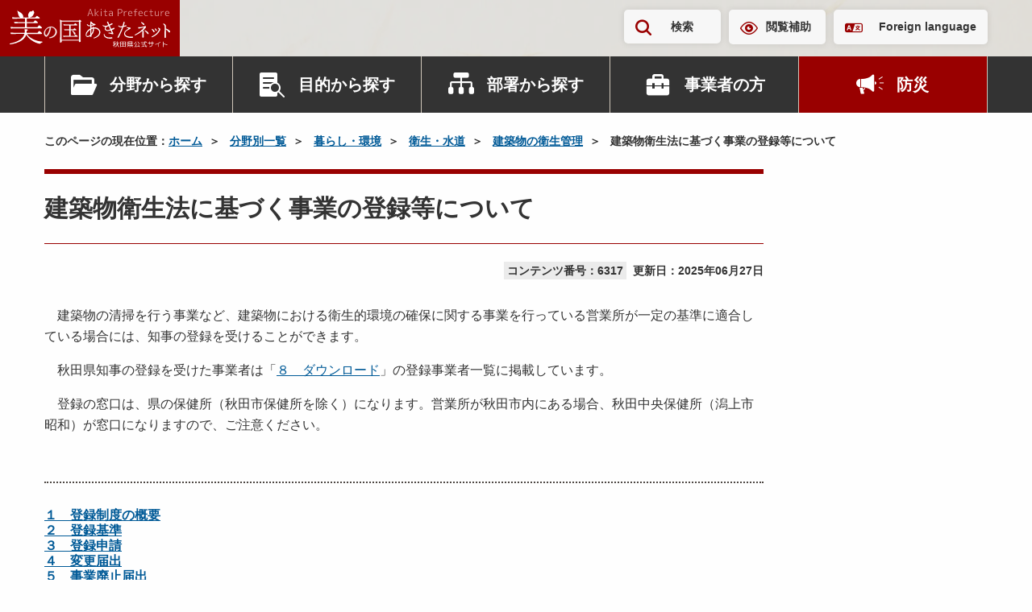

--- FILE ---
content_type: text/html; charset=UTF-8
request_url: https://www.pref.akita.lg.jp/pages/archive/6317
body_size: 248672
content:
<!DOCTYPE html>
<html lang="ja">
<head>
    <!-- Google Tag Manager -->
<script>(function(w,d,s,l,i){w[l]=w[l]||[];w[l].push({'gtm.start':
new Date().getTime(),event:'gtm.js'});var f=d.getElementsByTagName(s)[0],
j=d.createElement(s),dl=l!='dataLayer'?'&l='+l:'';j.async=true;j.src=
'https://www.googletagmanager.com/gtm.js?id='+i+dl;f.parentNode.insertBefore(j,f);
})(window,document,'script','dataLayer','GTM-KRTP4TR');</script>
<!-- End Google Tag Manager -->
<meta charset="utf-8">
<meta name="viewport" content="width=device-width, initial-scale=1">
<title>建築物衛生法に基づく事業の登録等について | 美の国あきたネット</title>
<meta name="description" content="　建築物の清掃を行う事業など、建築物における衛生的環境の確保に関する事業を行っている営業所が一定の基準に適合している場合には、知事の登録を受けることができます。　秋田県知事の登録を受けた事業者は...">
<meta name="keywords" content="秋田県,秋田,県庁,行政">
<meta property="og:title" content="建築物衛生法に基づく事業の登録等について">
<meta property="og:type" content="article">
<meta property="og:image" content="https://www.pref.akita.lg.jp/uploads/common/og.png">
<meta property="og:url" content="https://www.pref.akita.lg.jp/pages/archive/6317">
<meta property="og:description" content="　建築物の清掃を行う事業など、建築物における衛生的環境の確保に関する事業を行っている営業所が一定の基準に適合している場合には、知事の登録を受けることができます。　秋田県知事の登録を受けた事業者は...">
<meta property="og:site_name" content="美の国あきたネット">
<meta name="twitter:card" content="summary_large_image">
<link rel="apple-touch-icon" href="https://www.pref.akita.lg.jp/uploads/common/apple-touch-icon.png">
<link href="/assets/renewal-2024/css/style.css?1766629140" rel="stylesheet" />
<link href="/assets/renewal-2024/css/temp.css?1766629140" rel="stylesheet" />
<script src="https://code.jquery.com/jquery-3.7.1.min.js"></script></head>
<body class="page">
<!-- Google Tag Manager (noscript) -->
<noscript><iframe src="https://www.googletagmanager.com/ns.html?id=GTM-KRTP4TR"
height="0" width="0" style="display:none;visibility:hidden" title="Google Tag Manager (noscript)"></iframe></noscript>
<!-- End Google Tag Manager (noscript) -->
<noscript>
    <div class="alert alert--warning" >
        <p class="alert__heading"><strong>現在JavaScriptが無効になっています。</strong></p>
        <p>秋田県公式ウェブサイト　美の国あきたネットの全ての機能をご利用いただくには、JavaScriptの設定を有効にしてください。<br>JavaScriptの設定方法については「<a href="/pages/guideline">ガイドライン</a>」ページをご覧ください。</p>
    </div>
</noscript><div class="site-container">
    <header class="header" >
        <p class="header-logo">
            <a href="/" class="header-logo__link">
                <picture>
                    <source srcset="https://www.pref.akita.lg.jp/assets/renewal-2024/img/common/logo-square.svg"
                            media="(min-width: 1500px)" width="101" height="125">
                    <img src="https://www.pref.akita.lg.jp/assets/renewal-2024/img/common/logo-landscape.svg"
                        alt="美の国あきたネット　秋田県公式サイト" width="199" height="49" decoding="async">
                </picture>
            </a>
        </p>
        <div class="header-utility">
    <div class="container">
        <div class="header-utility-inner">
            <ul class="header-utility-nav">
                <li class="header-utility-nav__item">
                    <button id="header-search-button" class="header-utility-button header-utility-button--search"
                            type="button" aria-expanded="false" aria-controls="header-search">検索
                    </button>
                </li>
                <li class="header-utility-nav__item"><a href="https://www.pref.akita.lg.jp/pages/archive/42777"
                                                        class="header-utility-button header-utility-button--browsing-support">閲覧補助</a>
                </li>
                <li class="header-utility-nav__item"><a href="https://www.pref.akita.lg.jp/pages/foreign-language" class="header-utility-button header-utility-button--foreign-language" lang="en">Foreign language</a></li>
            </ul>
        </div>
    </div>
</div>
<div id="header-search" class="header-search">
    <div class="header-search-inner">
        <div class="container">
            <form action="https://www.pref.akita.lg.jp/front/search" class="header-search-form">
                <div class="search-input-group"><input type="text" id="header-search-form-input"
                                                       name="keyword"
                                                       class="search-input-group__input"
                                                       placeholder="キーワード・コンテンツ番号を入力"
                                                       title="キーワードで検索">
                    <button class="search-input-group__button" type="submit">検索</button>
                </div>
            </form>
        </div>
    </div>
</div>
<nav class="header-nav-container">
    <div class="container">
        <ul class="header-nav">
            <li class="header-nav__item">
                <div class="header-nav-dropdown">
                    <button class="header-nav-button header-nav-button--category" type="button"
                            data-bs-toggle="dropdown" aria-expanded="false">分野から探す
                    </button>
                    <div class="header-nav-dropdown-menu dropdown-menu">
                        <div class="header-nav-dropdown-menu__inner">
                                                                                                                                <ul id="header-category-tab" class="header-category-tab" role="tablist">
                                                                                    <li class="header-category-tab__item" role="presentation">
                                                <button id="header-category-life-tab"
                                                        class="header-nav-dropdown-tab"
                                                        data-bs-toggle="tab"
                                                        data-bs-target="#header-category-life-tab-pane"
                                                        type="button" role="tab"
                                                        aria-controls="header-category-life-tab-pane"
                                                        aria-selected="false">
                                                    暮らし・環境                                                </button>
                                            </li>
                                                                                    <li class="header-category-tab__item" role="presentation">
                                                <button id="header-category-tourism-tab"
                                                        class="header-nav-dropdown-tab"
                                                        data-bs-toggle="tab"
                                                        data-bs-target="#header-category-tourism-tab-pane"
                                                        type="button" role="tab"
                                                        aria-controls="header-category-tourism-tab-pane"
                                                        aria-selected="false">
                                                    観光・文化・スポーツ                                                </button>
                                            </li>
                                                                                    <li class="header-category-tab__item" role="presentation">
                                                <button id="header-category-welfare-tab"
                                                        class="header-nav-dropdown-tab"
                                                        data-bs-toggle="tab"
                                                        data-bs-target="#header-category-welfare-tab-pane"
                                                        type="button" role="tab"
                                                        aria-controls="header-category-welfare-tab-pane"
                                                        aria-selected="false">
                                                    健康・福祉                                                </button>
                                            </li>
                                                                                    <li class="header-category-tab__item" role="presentation">
                                                <button id="header-category-bousai-tab"
                                                        class="header-nav-dropdown-tab"
                                                        data-bs-toggle="tab"
                                                        data-bs-target="#header-category-bousai-tab-pane"
                                                        type="button" role="tab"
                                                        aria-controls="header-category-bousai-tab-pane"
                                                        aria-selected="false">
                                                    防災                                                </button>
                                            </li>
                                                                                    <li class="header-category-tab__item" role="presentation">
                                                <button id="header-category-education-tab"
                                                        class="header-nav-dropdown-tab"
                                                        data-bs-toggle="tab"
                                                        data-bs-target="#header-category-education-tab-pane"
                                                        type="button" role="tab"
                                                        aria-controls="header-category-education-tab-pane"
                                                        aria-selected="false">
                                                    子育て・教育                                                </button>
                                            </li>
                                                                                    <li class="header-category-tab__item" role="presentation">
                                                <button id="header-category-industry-tab"
                                                        class="header-nav-dropdown-tab"
                                                        data-bs-toggle="tab"
                                                        data-bs-target="#header-category-industry-tab-pane"
                                                        type="button" role="tab"
                                                        aria-controls="header-category-industry-tab-pane"
                                                        aria-selected="false">
                                                    産業・雇用                                                </button>
                                            </li>
                                                                                    <li class="header-category-tab__item" role="presentation">
                                                <button id="header-category-social-tab"
                                                        class="header-nav-dropdown-tab"
                                                        data-bs-toggle="tab"
                                                        data-bs-target="#header-category-social-tab-pane"
                                                        type="button" role="tab"
                                                        aria-controls="header-category-social-tab-pane"
                                                        aria-selected="false">
                                                    社会基盤                                                </button>
                                            </li>
                                                                                    <li class="header-category-tab__item" role="presentation">
                                                <button id="header-category-pref-politics-tab"
                                                        class="header-nav-dropdown-tab"
                                                        data-bs-toggle="tab"
                                                        data-bs-target="#header-category-pref-politics-tab-pane"
                                                        type="button" role="tab"
                                                        aria-controls="header-category-pref-politics-tab-pane"
                                                        aria-selected="false">
                                                    県政情報                                                </button>
                                            </li>
                                                                            </ul>
                                    <div id="header-category-tab-content" class="header-nav-dropdown-tab-content">
                                                                                                                                    <div id="header-category-life-tab-pane"
                                                     class="header-nav-dropdown-tab-pane fade" role="tabpanel"
                                                     aria-labelledby="header-category-life-tab">
                                                    <ul class="header-category-button-list">
                                                        <li class="header-category-button-list__item">
                                                            <a href="https://www.pref.akita.lg.jp/pages/genre/category-life"
                                                               class="header-category-button">
                                                                暮らし・環境トップ
                                                            </a>
                                                        </li>
                                                                                                                    <li class="header-category-button-list__item">
                                                                <a href="https://www.pref.akita.lg.jp/pages/genre/11643"
                                                                   class="header-category-button">
                                                                    消費生活                                                                </a>
                                                            </li>
                                                                                                                    <li class="header-category-button-list__item">
                                                                <a href="https://www.pref.akita.lg.jp/pages/genre/11644"
                                                                   class="header-category-button">
                                                                    衛生・水道                                                                </a>
                                                            </li>
                                                                                                                    <li class="header-category-button-list__item">
                                                                <a href="https://www.pref.akita.lg.jp/pages/genre/11645"
                                                                   class="header-category-button">
                                                                    動物愛護                                                                </a>
                                                            </li>
                                                                                                                    <li class="header-category-button-list__item">
                                                                <a href="https://www.pref.akita.lg.jp/pages/genre/11646"
                                                                   class="header-category-button">
                                                                    自然・環境                                                                </a>
                                                            </li>
                                                                                                                    <li class="header-category-button-list__item">
                                                                <a href="https://www.pref.akita.lg.jp/pages/genre/11647"
                                                                   class="header-category-button">
                                                                    住まい                                                                </a>
                                                            </li>
                                                                                                                    <li class="header-category-button-list__item">
                                                                <a href="https://www.pref.akita.lg.jp/pages/genre/11648"
                                                                   class="header-category-button">
                                                                    少子化対策                                                                </a>
                                                            </li>
                                                                                                                    <li class="header-category-button-list__item">
                                                                <a href="https://www.pref.akita.lg.jp/pages/genre/11649"
                                                                   class="header-category-button">
                                                                    リサイクル・ごみ                                                                </a>
                                                            </li>
                                                                                                                    <li class="header-category-button-list__item">
                                                                <a href="https://www.pref.akita.lg.jp/pages/genre/11650"
                                                                   class="header-category-button">
                                                                    税金・証紙                                                                </a>
                                                            </li>
                                                                                                                    <li class="header-category-button-list__item">
                                                                <a href="https://www.pref.akita.lg.jp/pages/genre/11651"
                                                                   class="header-category-button">
                                                                    パスポート                                                                </a>
                                                            </li>
                                                                                                                    <li class="header-category-button-list__item">
                                                                <a href="https://www.pref.akita.lg.jp/pages/genre/11652"
                                                                   class="header-category-button">
                                                                    NPO・県民運動・地域コミュニティ                                                                </a>
                                                            </li>
                                                                                                                    <li class="header-category-button-list__item">
                                                                <a href="https://www.pref.akita.lg.jp/pages/genre/11653"
                                                                   class="header-category-button">
                                                                    国際交流・多文化共生                                                                </a>
                                                            </li>
                                                                                                                    <li class="header-category-button-list__item">
                                                                <a href="https://www.pref.akita.lg.jp/pages/genre/11654"
                                                                   class="header-category-button">
                                                                    男女共同参画、女性・子ども・若者支援                                                                </a>
                                                            </li>
                                                                                                                    <li class="header-category-button-list__item">
                                                                <a href="https://www.pref.akita.lg.jp/pages/genre/11657"
                                                                   class="header-category-button">
                                                                    安全安心・雪対策・交通安全                                                                </a>
                                                            </li>
                                                                                                                    <li class="header-category-button-list__item">
                                                                <a href="https://www.pref.akita.lg.jp/pages/genre/11658"
                                                                   class="header-category-button">
                                                                    犯罪被害者等支援                                                                </a>
                                                            </li>
                                                                                                                    <li class="header-category-button-list__item">
                                                                <a href="https://www.pref.akita.lg.jp/pages/genre/11659"
                                                                   class="header-category-button">
                                                                    食品の安全・安心                                                                </a>
                                                            </li>
                                                                                                                    <li class="header-category-button-list__item">
                                                                <a href="https://www.pref.akita.lg.jp/pages/genre/11660"
                                                                   class="header-category-button">
                                                                    放射能関連情報                                                                </a>
                                                            </li>
                                                                                                            </ul>
                                                </div>
                                                                                                                                                                                <div id="header-category-tourism-tab-pane"
                                                     class="header-nav-dropdown-tab-pane fade" role="tabpanel"
                                                     aria-labelledby="header-category-tourism-tab">
                                                    <ul class="header-category-button-list">
                                                        <li class="header-category-button-list__item">
                                                            <a href="https://www.pref.akita.lg.jp/pages/genre/category-tourism"
                                                               class="header-category-button">
                                                                観光・文化・スポーツトップ
                                                            </a>
                                                        </li>
                                                                                                                    <li class="header-category-button-list__item">
                                                                <a href="https://www.pref.akita.lg.jp/pages/genre/11661"
                                                                   class="header-category-button">
                                                                    観光・物産・あきたの食                                                                </a>
                                                            </li>
                                                                                                                    <li class="header-category-button-list__item">
                                                                <a href="https://www.pref.akita.lg.jp/pages/genre/11662"
                                                                   class="header-category-button">
                                                                    文化・芸術                                                                </a>
                                                            </li>
                                                                                                                    <li class="header-category-button-list__item">
                                                                <a href="https://www.pref.akita.lg.jp/pages/genre/11663"
                                                                   class="header-category-button">
                                                                    スポーツ                                                                </a>
                                                            </li>
                                                                                                                    <li class="header-category-button-list__item">
                                                                <a href="https://www.pref.akita.lg.jp/pages/genre/79786"
                                                                   class="header-category-button">
                                                                    交通                                                                </a>
                                                            </li>
                                                                                                            </ul>
                                                </div>
                                                                                                                                                                                <div id="header-category-welfare-tab-pane"
                                                     class="header-nav-dropdown-tab-pane fade" role="tabpanel"
                                                     aria-labelledby="header-category-welfare-tab">
                                                    <ul class="header-category-button-list">
                                                        <li class="header-category-button-list__item">
                                                            <a href="https://www.pref.akita.lg.jp/pages/genre/category-welfare"
                                                               class="header-category-button">
                                                                健康・福祉トップ
                                                            </a>
                                                        </li>
                                                                                                                    <li class="header-category-button-list__item">
                                                                <a href="https://www.pref.akita.lg.jp/pages/genre/11665"
                                                                   class="header-category-button">
                                                                    健康・保健                                                                </a>
                                                            </li>
                                                                                                                    <li class="header-category-button-list__item">
                                                                <a href="https://www.pref.akita.lg.jp/pages/genre/11666"
                                                                   class="header-category-button">
                                                                    がん対策                                                                </a>
                                                            </li>
                                                                                                                    <li class="header-category-button-list__item">
                                                                <a href="https://www.pref.akita.lg.jp/pages/genre/11667"
                                                                   class="header-category-button">
                                                                    医療・病院                                                                </a>
                                                            </li>
                                                                                                                    <li class="header-category-button-list__item">
                                                                <a href="https://www.pref.akita.lg.jp/pages/genre/11668"
                                                                   class="header-category-button">
                                                                    高齢者・介護・国保                                                                </a>
                                                            </li>
                                                                                                                    <li class="header-category-button-list__item">
                                                                <a href="https://www.pref.akita.lg.jp/pages/genre/11669"
                                                                   class="header-category-button">
                                                                    障害福祉                                                                </a>
                                                            </li>
                                                                                                                    <li class="header-category-button-list__item">
                                                                <a href="https://www.pref.akita.lg.jp/pages/genre/11671"
                                                                   class="header-category-button">
                                                                    バリアフリー                                                                </a>
                                                            </li>
                                                                                                                    <li class="header-category-button-list__item">
                                                                <a href="https://www.pref.akita.lg.jp/pages/genre/11670"
                                                                   class="header-category-button">
                                                                    社会福祉                                                                </a>
                                                            </li>
                                                                                                            </ul>
                                                </div>
                                                                                                                                                                                <div id="header-category-bousai-tab-pane"
                                                     class="header-nav-dropdown-tab-pane fade" role="tabpanel"
                                                     aria-labelledby="header-category-bousai-tab">
                                                    <ul class="header-category-button-list">
                                                        <li class="header-category-button-list__item">
                                                            <a href="https://www.pref.akita.lg.jp/pages/genre/category-bousai"
                                                               class="header-category-button">
                                                                防災トップ
                                                            </a>
                                                        </li>
                                                                                                                    <li class="header-category-button-list__item">
                                                                <a href="https://www.pref.akita.lg.jp/pages/genre/46301"
                                                                   class="header-category-button">
                                                                    秋田県防災ポータルサイト                                                                </a>
                                                            </li>
                                                                                                                    <li class="header-category-button-list__item">
                                                                <a href="https://www.pref.akita.lg.jp/pages/genre/11642"
                                                                   class="header-category-button">
                                                                    防災・災害・危機管理情報                                                                </a>
                                                            </li>
                                                                                                                    <li class="header-category-button-list__item">
                                                                <a href="https://www.pref.akita.lg.jp/pages/genre/11656"
                                                                   class="header-category-button">
                                                                    東日本大震災関連情報                                                                </a>
                                                            </li>
                                                                                                            </ul>
                                                </div>
                                                                                                                                                                                <div id="header-category-education-tab-pane"
                                                     class="header-nav-dropdown-tab-pane fade" role="tabpanel"
                                                     aria-labelledby="header-category-education-tab">
                                                    <ul class="header-category-button-list">
                                                        <li class="header-category-button-list__item">
                                                            <a href="https://www.pref.akita.lg.jp/pages/genre/category-education"
                                                               class="header-category-button">
                                                                子育て・教育トップ
                                                            </a>
                                                        </li>
                                                                                                                    <li class="header-category-button-list__item">
                                                                <a href="https://www.pref.akita.lg.jp/pages/genre/11672"
                                                                   class="header-category-button">
                                                                    子育て                                                                </a>
                                                            </li>
                                                                                                                    <li class="header-category-button-list__item">
                                                                <a href="https://www.pref.akita.lg.jp/pages/genre/11673"
                                                                   class="header-category-button">
                                                                    教育行政                                                                </a>
                                                            </li>
                                                                                                                    <li class="header-category-button-list__item">
                                                                <a href="https://www.pref.akita.lg.jp/pages/genre/17316"
                                                                   class="header-category-button">
                                                                    保育・教育                                                                </a>
                                                            </li>
                                                                                                                    <li class="header-category-button-list__item">
                                                                <a href="https://www.pref.akita.lg.jp/pages/genre/11674"
                                                                   class="header-category-button">
                                                                    学校教育                                                                </a>
                                                            </li>
                                                                                                                    <li class="header-category-button-list__item">
                                                                <a href="https://www.pref.akita.lg.jp/pages/genre/11675"
                                                                   class="header-category-button">
                                                                    生涯学習                                                                </a>
                                                            </li>
                                                                                                                    <li class="header-category-button-list__item">
                                                                <a href="https://www.pref.akita.lg.jp/pages/genre/11676"
                                                                   class="header-category-button">
                                                                    大学・専修学校                                                                </a>
                                                            </li>
                                                                                                                    <li class="header-category-button-list__item">
                                                                <a href="https://www.pref.akita.lg.jp/pages/genre/78307"
                                                                   class="header-category-button">
                                                                    教員研修・研究・教育相談                                                                </a>
                                                            </li>
                                                                                                            </ul>
                                                </div>
                                                                                                                                                                                <div id="header-category-industry-tab-pane"
                                                     class="header-nav-dropdown-tab-pane fade" role="tabpanel"
                                                     aria-labelledby="header-category-industry-tab">
                                                    <ul class="header-category-button-list">
                                                        <li class="header-category-button-list__item">
                                                            <a href="https://www.pref.akita.lg.jp/pages/genre/category-industry"
                                                               class="header-category-button">
                                                                産業・雇用トップ
                                                            </a>
                                                        </li>
                                                                                                                    <li class="header-category-button-list__item">
                                                                <a href="https://www.pref.akita.lg.jp/pages/genre/11677"
                                                                   class="header-category-button">
                                                                    地域経済                                                                </a>
                                                            </li>
                                                                                                                    <li class="header-category-button-list__item">
                                                                <a href="https://www.pref.akita.lg.jp/pages/genre/11678"
                                                                   class="header-category-button">
                                                                    中小企業支援                                                                </a>
                                                            </li>
                                                                                                                    <li class="header-category-button-list__item">
                                                                <a href="https://www.pref.akita.lg.jp/pages/genre/11679"
                                                                   class="header-category-button">
                                                                    商業・サービス業・起業                                                                </a>
                                                            </li>
                                                                                                                    <li class="header-category-button-list__item">
                                                                <a href="https://www.pref.akita.lg.jp/pages/genre/11680"
                                                                   class="header-category-button">
                                                                    農業・農山村                                                                </a>
                                                            </li>
                                                                                                                    <li class="header-category-button-list__item">
                                                                <a href="https://www.pref.akita.lg.jp/pages/genre/11681"
                                                                   class="header-category-button">
                                                                    林業・水産業                                                                </a>
                                                            </li>
                                                                                                                    <li class="header-category-button-list__item">
                                                                <a href="https://www.pref.akita.lg.jp/pages/genre/11682"
                                                                   class="header-category-button">
                                                                    雇用・労働・定住支援・Ａターン                                                                </a>
                                                            </li>
                                                                                                                    <li class="header-category-button-list__item">
                                                                <a href="https://www.pref.akita.lg.jp/pages/genre/11683"
                                                                   class="header-category-button">
                                                                    産業人材育成                                                                </a>
                                                            </li>
                                                                                                                    <li class="header-category-button-list__item">
                                                                <a href="https://www.pref.akita.lg.jp/pages/genre/11684"
                                                                   class="header-category-button">
                                                                    資源・エネルギー                                                                </a>
                                                            </li>
                                                                                                                    <li class="header-category-button-list__item">
                                                                <a href="https://www.pref.akita.lg.jp/pages/genre/11685"
                                                                   class="header-category-button">
                                                                    科学技術・試験研究                                                                </a>
                                                            </li>
                                                                                                                    <li class="header-category-button-list__item">
                                                                <a href="https://www.pref.akita.lg.jp/pages/genre/11686"
                                                                   class="header-category-button">
                                                                    企業立地                                                                </a>
                                                            </li>
                                                                                                                    <li class="header-category-button-list__item">
                                                                <a href="https://www.pref.akita.lg.jp/pages/genre/11687"
                                                                   class="header-category-button">
                                                                    貿易                                                                </a>
                                                            </li>
                                                                                                            </ul>
                                                </div>
                                                                                                                                                                                <div id="header-category-social-tab-pane"
                                                     class="header-nav-dropdown-tab-pane fade" role="tabpanel"
                                                     aria-labelledby="header-category-social-tab">
                                                    <ul class="header-category-button-list">
                                                        <li class="header-category-button-list__item">
                                                            <a href="https://www.pref.akita.lg.jp/pages/genre/category-social"
                                                               class="header-category-button">
                                                                社会基盤トップ
                                                            </a>
                                                        </li>
                                                                                                                    <li class="header-category-button-list__item">
                                                                <a href="https://www.pref.akita.lg.jp/pages/genre/11697"
                                                                   class="header-category-button">
                                                                    情報通信・ＩＴ                                                                </a>
                                                            </li>
                                                                                                                    <li class="header-category-button-list__item">
                                                                <a href="https://www.pref.akita.lg.jp/pages/genre/41512"
                                                                   class="header-category-button">
                                                                    マイナンバー                                                                </a>
                                                            </li>
                                                                                                                    <li class="header-category-button-list__item">
                                                                <a href="https://www.pref.akita.lg.jp/pages/genre/11694"
                                                                   class="header-category-button">
                                                                    建築                                                                </a>
                                                            </li>
                                                                                                                    <li class="header-category-button-list__item">
                                                                <a href="https://www.pref.akita.lg.jp/pages/genre/11688"
                                                                   class="header-category-button">
                                                                    都市・まちづくり・公園                                                                </a>
                                                            </li>
                                                                                                                    <li class="header-category-button-list__item">
                                                                <a href="https://www.pref.akita.lg.jp/pages/genre/11689"
                                                                   class="header-category-button">
                                                                    下水道・生活排水                                                                </a>
                                                            </li>
                                                                                                                    <li class="header-category-button-list__item">
                                                                <a href="https://www.pref.akita.lg.jp/pages/genre/11690"
                                                                   class="header-category-button">
                                                                    土地・用地                                                                </a>
                                                            </li>
                                                                                                                    <li class="header-category-button-list__item">
                                                                <a href="https://www.pref.akita.lg.jp/pages/genre/11691"
                                                                   class="header-category-button">
                                                                    道路                                                                </a>
                                                            </li>
                                                                                                                    <li class="header-category-button-list__item">
                                                                <a href="https://www.pref.akita.lg.jp/pages/genre/11692"
                                                                   class="header-category-button">
                                                                    河川・ダム・砂防                                                                </a>
                                                            </li>
                                                                                                                    <li class="header-category-button-list__item">
                                                                <a href="https://www.pref.akita.lg.jp/pages/genre/11693"
                                                                   class="header-category-button">
                                                                    空港・港湾・運輸                                                                </a>
                                                            </li>
                                                                                                                    <li class="header-category-button-list__item">
                                                                <a href="https://www.pref.akita.lg.jp/pages/genre/11695"
                                                                   class="header-category-button">
                                                                    建設管理                                                                </a>
                                                            </li>
                                                                                                                    <li class="header-category-button-list__item">
                                                                <a href="https://www.pref.akita.lg.jp/pages/genre/11696"
                                                                   class="header-category-button">
                                                                    電気・工業用水道                                                                </a>
                                                            </li>
                                                                                                            </ul>
                                                </div>
                                                                                                                                                                                <div id="header-category-pref-politics-tab-pane"
                                                     class="header-nav-dropdown-tab-pane fade" role="tabpanel"
                                                     aria-labelledby="header-category-pref-politics-tab">
                                                    <ul class="header-category-button-list">
                                                        <li class="header-category-button-list__item">
                                                            <a href="https://www.pref.akita.lg.jp/pages/genre/pref-politics"
                                                               class="header-category-button">
                                                                県政情報トップ
                                                            </a>
                                                        </li>
                                                                                                                    <li class="header-category-button-list__item">
                                                                <a href="https://www.pref.akita.lg.jp/pages/genre/12114"
                                                                   class="header-category-button">
                                                                    相談窓口                                                                </a>
                                                            </li>
                                                                                                                    <li class="header-category-button-list__item">
                                                                <a href="https://www.pref.akita.lg.jp/pages/genre/12272"
                                                                   class="header-category-button">
                                                                    パブリックコメント                                                                </a>
                                                            </li>
                                                                                                                    <li class="header-category-button-list__item">
                                                                <a href="https://www.pref.akita.lg.jp/pages/genre/16867"
                                                                   class="header-category-button">
                                                                    県の広報                                                                </a>
                                                            </li>
                                                                                                                    <li class="header-category-button-list__item">
                                                                <a href="https://www.pref.akita.lg.jp/pages/genre/11698"
                                                                   class="header-category-button">
                                                                    県へのご意見                                                                </a>
                                                            </li>
                                                                                                                    <li class="header-category-button-list__item">
                                                                <a href="https://www.pref.akita.lg.jp/pages/genre/11699"
                                                                   class="header-category-button">
                                                                    報道発表資料・主要行事予定                                                                </a>
                                                            </li>
                                                                                                                    <li class="header-category-button-list__item">
                                                                <a href="https://www.pref.akita.lg.jp/pages/genre/11700"
                                                                   class="header-category-button">
                                                                    電子手続き・入札・補助金等                                                                </a>
                                                            </li>
                                                                                                                    <li class="header-category-button-list__item">
                                                                <a href="https://www.pref.akita.lg.jp/pages/genre/11795"
                                                                   class="header-category-button">
                                                                    選挙                                                                </a>
                                                            </li>
                                                                                                                    <li class="header-category-button-list__item">
                                                                <a href="https://www.pref.akita.lg.jp/pages/genre/11702"
                                                                   class="header-category-button">
                                                                    地方創生・ふるさと秋田元気創造プラン                                                                </a>
                                                            </li>
                                                                                                                    <li class="header-category-button-list__item">
                                                                <a href="https://www.pref.akita.lg.jp/pages/genre/16740"
                                                                   class="header-category-button">
                                                                    県議会常任委員会（分科会）への提出資料                                                                </a>
                                                            </li>
                                                                                                                    <li class="header-category-button-list__item">
                                                                <a href="https://www.pref.akita.lg.jp/pages/genre/11701"
                                                                   class="header-category-button">
                                                                    重点施策・財政                                                                </a>
                                                            </li>
                                                                                                                    <li class="header-category-button-list__item">
                                                                <a href="https://www.pref.akita.lg.jp/pages/genre/16666"
                                                                   class="header-category-button">
                                                                    審議会等                                                                </a>
                                                            </li>
                                                                                                                    <li class="header-category-button-list__item">
                                                                <a href="https://www.pref.akita.lg.jp/pages/genre/11704"
                                                                   class="header-category-button">
                                                                    条例・規則・県公報                                                                </a>
                                                            </li>
                                                                                                                    <li class="header-category-button-list__item">
                                                                <a href="https://www.pref.akita.lg.jp/pages/genre/16679"
                                                                   class="header-category-button">
                                                                    顕彰、表彰                                                                </a>
                                                            </li>
                                                                                                                    <li class="header-category-button-list__item">
                                                                <a href="https://www.pref.akita.lg.jp/pages/genre/11703"
                                                                   class="header-category-button">
                                                                    行政改革・監査                                                                </a>
                                                            </li>
                                                                                                                    <li class="header-category-button-list__item">
                                                                <a href="https://www.pref.akita.lg.jp/pages/genre/45096"
                                                                   class="header-category-button">
                                                                    政策評価                                                                </a>
                                                            </li>
                                                                                                                    <li class="header-category-button-list__item">
                                                                <a href="https://www.pref.akita.lg.jp/pages/genre/16680"
                                                                   class="header-category-button">
                                                                    県の記念日                                                                </a>
                                                            </li>
                                                                                                                    <li class="header-category-button-list__item">
                                                                <a href="https://www.pref.akita.lg.jp/pages/genre/11705"
                                                                   class="header-category-button">
                                                                    地方分権・市町村                                                                </a>
                                                            </li>
                                                                                                                    <li class="header-category-button-list__item">
                                                                <a href="https://www.pref.akita.lg.jp/pages/genre/11706"
                                                                   class="header-category-button">
                                                                    各種統計・調査                                                                </a>
                                                            </li>
                                                                                                                    <li class="header-category-button-list__item">
                                                                <a href="https://www.pref.akita.lg.jp/pages/genre/11708"
                                                                   class="header-category-button">
                                                                    情報公開・交際費                                                                </a>
                                                            </li>
                                                                                                                    <li class="header-category-button-list__item">
                                                                <a href="https://www.pref.akita.lg.jp/pages/genre/11707"
                                                                   class="header-category-button">
                                                                    職員・採用案内                                                                </a>
                                                            </li>
                                                                                                                    <li class="header-category-button-list__item">
                                                                <a href="https://www.pref.akita.lg.jp/pages/genre/17047"
                                                                   class="header-category-button">
                                                                    審査請求                                                                </a>
                                                            </li>
                                                                                                            </ul>
                                                </div>
                                                                                                                        </div>
                                                                                    </div>
                    </div>
                </div>
            </li>
            <li class="header-nav__item">
                <div class="header-nav-dropdown">
                    <button class="header-nav-button header-nav-button--purpose" type="button" data-bs-toggle="dropdown"
                            aria-expanded="false">目的から探す
                    </button>
                                            <div class="header-nav-dropdown-menu dropdown-menu">
                            <div class="header-nav-dropdown-menu__inner">
                                <ul class="header-genre-button-list">
                                                                                                                        <li class="header-genre-button-list__item">
                                                <a href="https://www.pref.akita.lg.jp/pages/genre/12114"
                                                   class="button-arrow d-flex align-items-center w-100 h-100">
                                                    相談窓口                                                </a>
                                            </li>
                                                                                                                                                                <li class="header-genre-button-list__item">
                                                <a href="https://www.pref.akita.lg.jp/pages/archive/390"
                                                   class="button-arrow d-flex align-items-center w-100 h-100">
                                                    パブリックコメント                                                </a>
                                            </li>
                                                                                                                                                                <li class="header-genre-button-list__item">
                                                <a href="https://www.pref.akita.lg.jp/pages/genre/11698"
                                                   class="button-arrow d-flex align-items-center w-100 h-100">
                                                    ご意見・ご要望                                                </a>
                                            </li>
                                                                                                                                                                <li class="header-genre-button-list__item">
                                                <a href="https://www.pref.akita.lg.jp/pages/genre/11700"
                                                   class="button-arrow d-flex align-items-center w-100 h-100">
                                                    申請書・電子申請                                                </a>
                                            </li>
                                                                                                                                                                <li class="header-genre-button-list__item">
                                                <a href="https://www.pref.akita.lg.jp/pages/archive/32419"
                                                   class="button-arrow d-flex align-items-center w-100 h-100">
                                                    オープンデータ                                                </a>
                                            </li>
                                                                                                                                                                <li class="header-genre-button-list__item">
                                                <a href="https://www.pref.akita.lg.jp/pages/genre/11700#section-12121"
                                                   class="button-arrow d-flex align-items-center w-100 h-100">
                                                    入札・コンペ・補助金等                                                </a>
                                            </li>
                                                                                                                                                                <li class="header-genre-button-list__item">
                                                <a href="https://www.pref.akita.lg.jp/pages/genre/11956"
                                                   class="button-arrow d-flex align-items-center w-100 h-100">
                                                    県庁出前講座                                                </a>
                                            </li>
                                                                                                                                                                <li class="header-genre-button-list__item">
                                                <a href="https://www.pref.akita.lg.jp/pages/recruitment"
                                                   class="button-arrow d-flex align-items-center w-100 h-100">
                                                    職員採用                                                </a>
                                            </li>
                                                                                                            </ul>
                            </div>
                        </div>
                                    </div>
            </li>
            <li class="header-nav__item">
                <div class="header-nav-dropdown">
                    <button class="header-nav-button header-nav-button--department" type="button"
                            data-bs-toggle="dropdown" aria-expanded="false">部署から探す
                    </button>
                    <div class="header-nav-dropdown-menu dropdown-menu">
                                                                            <div class="header-nav-dropdown-menu__inner">
                                <ul class="header-genre-button-list">
                                    <li class="header-genre-button-list__item">
                                        <a href="https://www.pref.akita.lg.jp/pages/16331"
                                           class="button-arrow d-flex align-items-center w-100 h-100">
                                            部署から探す トップ
                                        </a>
                                    </li>
                                                                            <li class="header-genre-button-list__item">
                                            <a href="https://www.pref.akita.lg.jp/pages/16331#1001030000000"
                                               class="button-arrow d-flex align-items-center w-100 h-100">
                                                総務部                                             </a>
                                        </li>
                                                                            <li class="header-genre-button-list__item">
                                            <a href="https://www.pref.akita.lg.jp/pages/16331#1001040000000"
                                               class="button-arrow d-flex align-items-center w-100 h-100">
                                                企画振興部                                            </a>
                                        </li>
                                                                            <li class="header-genre-button-list__item">
                                            <a href="https://www.pref.akita.lg.jp/pages/16331#akitamirai-00"
                                               class="button-arrow d-flex align-items-center w-100 h-100">
                                                あきた未来創造部                                            </a>
                                        </li>
                                                                            <li class="header-genre-button-list__item">
                                            <a href="https://www.pref.akita.lg.jp/pages/16331#1333249504098"
                                               class="button-arrow d-flex align-items-center w-100 h-100">
                                                観光文化スポーツ部                                            </a>
                                        </li>
                                                                            <li class="header-genre-button-list__item">
                                            <a href="https://www.pref.akita.lg.jp/pages/16331#1001060000000"
                                               class="button-arrow d-flex align-items-center w-100 h-100">
                                                健康福祉部                                            </a>
                                        </li>
                                                                            <li class="header-genre-button-list__item">
                                            <a href="https://www.pref.akita.lg.jp/pages/16331#1001070000000"
                                               class="button-arrow d-flex align-items-center w-100 h-100">
                                                生活環境部                                            </a>
                                        </li>
                                                                            <li class="header-genre-button-list__item">
                                            <a href="https://www.pref.akita.lg.jp/pages/16331#1001080000000"
                                               class="button-arrow d-flex align-items-center w-100 h-100">
                                                農林水産部                                            </a>
                                        </li>
                                                                            <li class="header-genre-button-list__item">
                                            <a href="https://www.pref.akita.lg.jp/pages/16331#1001090000000"
                                               class="button-arrow d-flex align-items-center w-100 h-100">
                                                産業労働部                                            </a>
                                        </li>
                                                                            <li class="header-genre-button-list__item">
                                            <a href="https://www.pref.akita.lg.jp/pages/16331#1001100000000"
                                               class="button-arrow d-flex align-items-center w-100 h-100">
                                                建設部                                            </a>
                                        </li>
                                                                            <li class="header-genre-button-list__item">
                                            <a href="https://www.pref.akita.lg.jp/pages/16331#1001110000000"
                                               class="button-arrow d-flex align-items-center w-100 h-100">
                                                出納局                                            </a>
                                        </li>
                                                                            <li class="header-genre-button-list__item">
                                            <a href="https://www.pref.akita.lg.jp/pages/16331#1001210000000"
                                               class="button-arrow d-flex align-items-center w-100 h-100">
                                                地域振興局                                            </a>
                                        </li>
                                                                            <li class="header-genre-button-list__item">
                                            <a href="https://www.pref.akita.lg.jp/pages/16331#1002010000000"
                                               class="button-arrow d-flex align-items-center w-100 h-100">
                                                県議会                                            </a>
                                        </li>
                                                                            <li class="header-genre-button-list__item">
                                            <a href="https://www.pref.akita.lg.jp/pages/16331#1003010000000"
                                               class="button-arrow d-flex align-items-center w-100 h-100">
                                                各委員会                                            </a>
                                        </li>
                                                                            <li class="header-genre-button-list__item">
                                            <a href="https://www.pref.akita.lg.jp/pages/education"
                                               class="button-arrow d-flex align-items-center w-100 h-100">
                                                教育委員会                                            </a>
                                        </li>
                                                                            <li class="header-genre-button-list__item">
                                            <a href="https://www.pref.akita.lg.jp/pages/16331#1006010000000"
                                               class="button-arrow d-flex align-items-center w-100 h-100">
                                                教育庁                                            </a>
                                        </li>
                                                                            <li class="header-genre-button-list__item">
                                            <a href="https://www.pref.akita.lg.jp/pages/16331#1006020000000"
                                               class="button-arrow d-flex align-items-center w-100 h-100">
                                                教育機関                                            </a>
                                        </li>
                                                                            <li class="header-genre-button-list__item">
                                            <a href="https://www.pref.akita.lg.jp/pages/16331#1141100773072"
                                               class="button-arrow d-flex align-items-center w-100 h-100">
                                                警察本部                                            </a>
                                        </li>
                                                                    </ul>
                            </div>
                                            </div>
                </div>
            </li>
            <li class="header-nav__item">
                <div class="header-nav-dropdown">
                    <button class="header-nav-button header-nav-button--business" type="button"
                            data-bs-toggle="dropdown" aria-expanded="false">事業者の方
                    </button>
                                            <div class="header-nav-dropdown-menu dropdown-menu">
                            <div class="header-nav-dropdown-menu__inner">
                                <ul class="header-genre-button-list">
                                                                                                                        <li class="header-genre-button-list__item">
                                                <a href="https://www.pref.akita.lg.jp/pages/genre/11700"
                                                   class="button-arrow d-flex align-items-center w-100 h-100">
                                                    電子手続き・入札・補助金等                                                </a>
                                            </li>
                                                                                                                                                                <li class="header-genre-button-list__item">
                                                <a href="https://www.pref.akita.lg.jp/pages/genre/11682"
                                                   class="button-arrow d-flex align-items-center w-100 h-100">
                                                    雇用・労働・定住支援・Ａターン                                                </a>
                                            </li>
                                                                                                                                                                <li class="header-genre-button-list__item">
                                                <a href="https://www.pref.akita.lg.jp/pages/genre/11678"
                                                   class="button-arrow d-flex align-items-center w-100 h-100">
                                                    中小企業支援                                                </a>
                                            </li>
                                                                                                                                                                <li class="header-genre-button-list__item">
                                                <a href="https://www.pref.akita.lg.jp/pages/genre/12178"
                                                   class="button-arrow d-flex align-items-center w-100 h-100">
                                                    産業労働部（相談）                                                </a>
                                            </li>
                                                                                                                                                                <li class="header-genre-button-list__item">
                                                <a href="https://www.pref.akita.lg.jp/pages/genre/11704"
                                                   class="button-arrow d-flex align-items-center w-100 h-100">
                                                    条例・規則・県公報                                                </a>
                                            </li>
                                                                                                            </ul>
                            </div>
                        </div>
                                    </div>
            </li>
            <li class="header-nav__item"><a class="header-nav-button header-nav-button--disaster"
                                            href="https://www.bousai-akita.jp/">防災</a></li>
        </ul>
    </div>
</nav>
<nav class="header-bottom">
    <ul class="header-bottom-nav">
        <li class="header-bottom-nav__item">
            <div class="header-bottom-dropdown">
                <button class="header-bottom-nav-button header-bottom-nav-button--menu" type="button"
                        data-bs-toggle="dropdown" aria-expanded="false">メニュー
                </button>
                <div class="header-bottom-dropdown-menu dropdown-menu">
                    <div class="header-bottom-dropdown-menu__inner header-bottom-dropdown-menu__inner--texture">
                        <div class="container">
                            <ul class="header-bottom-button-list">
                                <li class="header-bottom-button-list__item"><a
                                            href="https://www.pref.akita.lg.jp/pages/archive/42777"
                                            class="header-utility-button header-utility-button--browsing-support d-block w-100">閲覧補助</a>
                                </li>
                                <li class="header-bottom-button-list__item"><a href="https://www.pref.akita.lg.jp/pages/foreign-language" class="header-utility-button header-utility-button--foreign-language d-block w-100" lang="en">Foreign language</a></li>
                            </ul>
                        </div>
                    </div>
                    <div class="header-bottom-dropdown-menu__inner">
                        <div class="container">
                            <p class="text-center"><a href="https://www.pref.akita.lg.jp/pages/attraction"><img
                                            src="https://www.pref.akita.lg.jp/assets/renewal-2024/img/common/banner-attraction.webp"
                                            srcset="https://www.pref.akita.lg.jp/assets/renewal-2024/img/common/banner-attraction@2x.webp 2x"
                                            alt="秋田の魅力" width="345" height="100" decoding="async"></a></p>
                            <ul class="header-bottom-button-list">
                                <li class="header-bottom-button-list__item"><a href="/#home-update"
                                                                               class="button-arrow-fill d-block w-100">お知らせ</a>
                                </li>
                                <li class="header-bottom-button-list__item"><a href="/#home-events"
                                                                               class="button-arrow-fill d-block w-100">イベント・募集情報</a>
                                </li>
                            </ul>
                        </div>
                    </div>
                    <div class="header-bottom-dropdown-menu__inner header-bottom-dropdown-menu__inner--gray">
                        <div class="container">
                            <div class="pickup">
    <div class="pickup__column">
        <p class="pickup-link-large">
            <a href="https://www.pref.akita.lg.jp/pages/genre/11624">
                <picture>
                    <source srcset="https://www.pref.akita.lg.jp/assets/renewal-2024/img/common/banner-governor.webp?20250516" media="(min-width: 1200px)" width="290" height="240">
                    <img src="https://www.pref.akita.lg.jp/assets/renewal-2024/img/common/banner-governor-landscape.webp?20250516" alt="知事室からこんにちは" width="600" height="240" decoding="async">
                </picture>
            </a>
        </p>
    </div>
    <div class="pickup__column pickup__column--large">
        <ul class="pickup-link-list">
            <li class="pickup-link-list__item"><a href="https://pref.akita.gsl-service.net/" class="pickup-link"><span class="pickup-link__thumbnail"><img src="https://www.pref.akita.lg.jp/assets/renewal-2024/img/common/img-pickup-assembly.webp" srcset="https://www.pref.akita.lg.jp/assets/renewal-2024/img/common/img-pickup-assembly@2x.webp 2x" alt="" width="110" height="110" decoding="async"></span><span class="pickup-link__body"><span class="pickup-link__text">秋田県議会</span></span></a></li>
            <li class="pickup-link-list__item"><a href="https://www.pref.akita.lg.jp/pages/education" class="pickup-link"><span class="pickup-link__thumbnail"><img src="https://www.pref.akita.lg.jp/assets/renewal-2024/img/common/img-pickup-education.webp" srcset="https://www.pref.akita.lg.jp/assets/renewal-2024/img/common/img-pickup-education@2x.webp 2x" alt="" width="110" height="110" decoding="async"></span><span class="pickup-link__body"><span class="pickup-link__text"><span class="d-inline d-lg-block">秋田県</span>教育委員会</span></span></a></li>
            <li class="pickup-link-list__item"><a href="https://www.police.pref.akita.lg.jp/kenkei" class="pickup-link"><span class="pickup-link__thumbnail"><img src="https://www.pref.akita.lg.jp/assets/renewal-2024/img/common/img-pickup-police.webp" srcset="https://www.pref.akita.lg.jp/assets/renewal-2024/img/common/img-pickup-police@2x.webp 2x" alt="" width="110" height="110" decoding="async"></span><span class="pickup-link__body"><span class="pickup-link__text">秋田県警察</span></a></li>
            <li class="pickup-link-list__item"><a href="https://www.bousai-akita.jp/" class="pickup-link"><span class="pickup-link__thumbnail"><img src="https://www.pref.akita.lg.jp/assets/renewal-2024/img/common/img-pickup-disaster.webp" srcset="https://www.pref.akita.lg.jp/assets/renewal-2024/img/common/img-pickup-disaster@2x.webp 2x" alt="" width="110" height="110" decoding="async"></span><span class="pickup-link__body"><span class="pickup-link__text">防災・国民保護</span><span class="pickup-link__text-small">秋田県防災ポータルサイト</span></span></a></li>
            <li class="pickup-link-list__item"><a href="https://www.pref.akita.lg.jp/pages/recruitment" class="pickup-link"><span class="pickup-link__thumbnail"><img src="https://www.pref.akita.lg.jp/assets/renewal-2024/img/common/img-pickup-recruitment.webp?20251223" srcset="https://www.pref.akita.lg.jp/assets/renewal-2024/img/common/img-pickup-recruitment@2x.webp?20251223 2x" alt="" width="110" height="110" decoding="async"></span><span class="pickup-link__body"><span class="pickup-link__text"><span class="d-inline d-lg-block">秋田県職員</span>採用情報</span></span></a></li>
            <li class="pickup-link-list__item"><a href="https://opendata.pref.akita.lg.jp/" class="pickup-link"><span class="pickup-link__thumbnail"><img src="https://www.pref.akita.lg.jp/assets/renewal-2024/img/common/img-pickup-open-data.webp" srcset="https://www.pref.akita.lg.jp/assets/renewal-2024/img/common/img-pickup-open-data@2x.webp 2x" alt="" width="110" height="110" decoding="async"></span><span class="pickup-link__body"><span class="pickup-link__text">オープンデータ</span></a></li>
        </ul>
    </div>
</div>                            <div class="pr-sns pr-sns--header-bottom-dropdown">
                                    <div class="pr-sns__pr">
        <ul class="pr-link-list">
            <li class="pr-link-list__item"><a href="https://www.pref.akita.lg.jp/pages/genre/16867" class="pr-link-button pr-link-button--pr"><span class="pr-link-button__thumbnail"></span><span class="pr-link-button__body"><span class="pr-link-button__text">県の広報</span></span></a></li>
            <li class="pr-link-list__item">
                <ul class="pr-link-vertical-list">
                    <li class="pr-link-vertical-list__item"><a href="https://www.pref.akita.lg.jp/pages/54030" class="pr-link-button pr-link-button--sm"><span class="pr-link-button__thumbnail"><img src="https://www.pref.akita.lg.jp/assets/renewal-2024/img/common/img-website.webp" srcset="https://www.pref.akita.lg.jp/assets/renewal-2024/img/common/img-website@2x.webp 2x" alt="" width="63" height="45" decoding="async"></span><span class="pr-link-button__body"><span class="pr-link-button__text">県のウェブサイト</span></span></a></li>
                    <li class="pr-link-vertical-list__item"><a href="https://www.pref.akita.lg.jp/pages/54415" class="pr-link-button pr-link-button--sm pr-link-button--share"><span class="pr-link-button__thumbnail"></span><span class="pr-link-button__body"><span class="pr-link-button__text">ソーシャルメディア</span></span></a></li>
                </ul>
            </li>
        </ul>
    </div>
    <div class="pr-sns__sns">
        <p class="sns-heading">県公式SNS</p>
        <ul class="sns-link-list">
            <li class="sns-link-list__item"><a href="//twitter.com/pref_akita" class="sns-link sns-link--x"><span class="sns-link__text">秋田県公式X</span></a></li>
            <li class="sns-link-list__item"><a href="//www.facebook.com/pref.akita/" class="sns-link sns-link--facebook"><span class="sns-link__text">秋田県公式Facebook</span></a></li>
            <li class="sns-link-list__item"><a href="https://www.youtube.com/user/prefakita/featured" class="sns-link sns-link--youtube"><span class="sns-link__text">秋田県公式YouTube</span></a></li>
            <li class="sns-link-list__item"><a href="https://www.pref.akita.lg.jp/pages/archive/81180" class="sns-link sns-link--line"><span class="sns-link__text">秋田県公式LINE</span></a></li>
        </ul>
    </div>
                            </div>
                        </div>
                    </div>
                </div>
            </div>
        </li>
        <li class="header-bottom-nav__item">
            <div class="header-bottom-dropdown">
                <button class="header-bottom-nav-button header-bottom-nav-button--search" type="button"
                        data-bs-toggle="dropdown" aria-expanded="false">探す
                </button>
                <div class="header-bottom-dropdown-menu dropdown-menu">
                    <div class="header-bottom-dropdown-menu__inner header-bottom-dropdown-menu__inner--gray">
                        <div class="container">
                            <form action="https://www.pref.akita.lg.jp/front/search"
                                  class="header-bottom-search-form">
                                <label for="header-bottom-search-form-input" class="header-bottom-search-form__label">キーワードで検索</label>
                                <div class="search-input-group"><input type="text" id="header-bottom-search-form-input"
                                                                       name="keyword"
                                                                       class="search-input-group__input"
                                                                       placeholder="キーワード・コンテンツ番号を入力"
                                                                       title="キーワードで検索">
                                    <button class="search-input-group__button" type="submit">検索</button>
                                </div>
                            </form>
                        </div>
                    </div>
                    <div class="header-bottom-dropdown-menu__inner">
                        <div class="container">
                            <details class="header-bottom-genre-details"
                                     data-details-name="header-bottom-genre-details">
                                <summary
                                        class="header-bottom-genre-details__summary header-bottom-genre-details__summary--category">
                                    分野から探す
                                </summary>
                                <div class="header-bottom-genre-details__detail">
                                    <div class="header-bottom-genre-details__detail-inner">
                                                                                    <div class="container">
                                                                                                                                                                                                            <details class="header-bottom-category-details"
                                                                 data-details-name="header-bottom-category-details">
                                                            <summary
                                                                    class="header-bottom-category-details__summary">暮らし・環境</summary>
                                                            <div class="header-bottom-category-details__detail">
                                                                                                                                    <div class="header-bottom-category-details__detail-inner">
                                                                        <ul class="header-bottom-genre-nav">
                                                                            <li class="header-bottom-genre-nav__item">
                                                                                <a href="https://www.pref.akita.lg.jp/pages/genre/category-life"
                                                                                   class="header-category-button">
                                                                                    暮らし・環境                                                                                    トップ
                                                                                </a>
                                                                            </li>
                                                                                                                                                            <li class="header-bottom-genre-nav__item">
                                                                                    <a href="https://www.pref.akita.lg.jp/pages/genre/11643"
                                                                                       class="header-category-button">
                                                                                        消費生活                                                                                    </a>
                                                                                </li>
                                                                                                                                                            <li class="header-bottom-genre-nav__item">
                                                                                    <a href="https://www.pref.akita.lg.jp/pages/genre/11644"
                                                                                       class="header-category-button">
                                                                                        衛生・水道                                                                                    </a>
                                                                                </li>
                                                                                                                                                            <li class="header-bottom-genre-nav__item">
                                                                                    <a href="https://www.pref.akita.lg.jp/pages/genre/11645"
                                                                                       class="header-category-button">
                                                                                        動物愛護                                                                                    </a>
                                                                                </li>
                                                                                                                                                            <li class="header-bottom-genre-nav__item">
                                                                                    <a href="https://www.pref.akita.lg.jp/pages/genre/11646"
                                                                                       class="header-category-button">
                                                                                        自然・環境                                                                                    </a>
                                                                                </li>
                                                                                                                                                            <li class="header-bottom-genre-nav__item">
                                                                                    <a href="https://www.pref.akita.lg.jp/pages/genre/11647"
                                                                                       class="header-category-button">
                                                                                        住まい                                                                                    </a>
                                                                                </li>
                                                                                                                                                            <li class="header-bottom-genre-nav__item">
                                                                                    <a href="https://www.pref.akita.lg.jp/pages/genre/11648"
                                                                                       class="header-category-button">
                                                                                        少子化対策                                                                                    </a>
                                                                                </li>
                                                                                                                                                            <li class="header-bottom-genre-nav__item">
                                                                                    <a href="https://www.pref.akita.lg.jp/pages/genre/11649"
                                                                                       class="header-category-button">
                                                                                        リサイクル・ごみ                                                                                    </a>
                                                                                </li>
                                                                                                                                                            <li class="header-bottom-genre-nav__item">
                                                                                    <a href="https://www.pref.akita.lg.jp/pages/genre/11650"
                                                                                       class="header-category-button">
                                                                                        税金・証紙                                                                                    </a>
                                                                                </li>
                                                                                                                                                            <li class="header-bottom-genre-nav__item">
                                                                                    <a href="https://www.pref.akita.lg.jp/pages/genre/11651"
                                                                                       class="header-category-button">
                                                                                        パスポート                                                                                    </a>
                                                                                </li>
                                                                                                                                                            <li class="header-bottom-genre-nav__item">
                                                                                    <a href="https://www.pref.akita.lg.jp/pages/genre/11652"
                                                                                       class="header-category-button">
                                                                                        NPO・県民運動・地域コミュニティ                                                                                    </a>
                                                                                </li>
                                                                                                                                                            <li class="header-bottom-genre-nav__item">
                                                                                    <a href="https://www.pref.akita.lg.jp/pages/genre/11653"
                                                                                       class="header-category-button">
                                                                                        国際交流・多文化共生                                                                                    </a>
                                                                                </li>
                                                                                                                                                            <li class="header-bottom-genre-nav__item">
                                                                                    <a href="https://www.pref.akita.lg.jp/pages/genre/11654"
                                                                                       class="header-category-button">
                                                                                        男女共同参画、女性・子ども・若者支援                                                                                    </a>
                                                                                </li>
                                                                                                                                                            <li class="header-bottom-genre-nav__item">
                                                                                    <a href="https://www.pref.akita.lg.jp/pages/genre/11657"
                                                                                       class="header-category-button">
                                                                                        安全安心・雪対策・交通安全                                                                                    </a>
                                                                                </li>
                                                                                                                                                            <li class="header-bottom-genre-nav__item">
                                                                                    <a href="https://www.pref.akita.lg.jp/pages/genre/11658"
                                                                                       class="header-category-button">
                                                                                        犯罪被害者等支援                                                                                    </a>
                                                                                </li>
                                                                                                                                                            <li class="header-bottom-genre-nav__item">
                                                                                    <a href="https://www.pref.akita.lg.jp/pages/genre/11659"
                                                                                       class="header-category-button">
                                                                                        食品の安全・安心                                                                                    </a>
                                                                                </li>
                                                                                                                                                            <li class="header-bottom-genre-nav__item">
                                                                                    <a href="https://www.pref.akita.lg.jp/pages/genre/11660"
                                                                                       class="header-category-button">
                                                                                        放射能関連情報                                                                                    </a>
                                                                                </li>
                                                                                                                                                    </ul>
                                                                    </div>
                                                                                                                            </div>
                                                        </details>
                                                                                                            <details class="header-bottom-category-details"
                                                                 data-details-name="header-bottom-category-details">
                                                            <summary
                                                                    class="header-bottom-category-details__summary">観光・文化・スポーツ</summary>
                                                            <div class="header-bottom-category-details__detail">
                                                                                                                                    <div class="header-bottom-category-details__detail-inner">
                                                                        <ul class="header-bottom-genre-nav">
                                                                            <li class="header-bottom-genre-nav__item">
                                                                                <a href="https://www.pref.akita.lg.jp/pages/genre/category-tourism"
                                                                                   class="header-category-button">
                                                                                    観光・文化・スポーツ                                                                                    トップ
                                                                                </a>
                                                                            </li>
                                                                                                                                                            <li class="header-bottom-genre-nav__item">
                                                                                    <a href="https://www.pref.akita.lg.jp/pages/genre/11661"
                                                                                       class="header-category-button">
                                                                                        観光・物産・あきたの食                                                                                    </a>
                                                                                </li>
                                                                                                                                                            <li class="header-bottom-genre-nav__item">
                                                                                    <a href="https://www.pref.akita.lg.jp/pages/genre/11662"
                                                                                       class="header-category-button">
                                                                                        文化・芸術                                                                                    </a>
                                                                                </li>
                                                                                                                                                            <li class="header-bottom-genre-nav__item">
                                                                                    <a href="https://www.pref.akita.lg.jp/pages/genre/11663"
                                                                                       class="header-category-button">
                                                                                        スポーツ                                                                                    </a>
                                                                                </li>
                                                                                                                                                            <li class="header-bottom-genre-nav__item">
                                                                                    <a href="https://www.pref.akita.lg.jp/pages/genre/79786"
                                                                                       class="header-category-button">
                                                                                        交通                                                                                    </a>
                                                                                </li>
                                                                                                                                                    </ul>
                                                                    </div>
                                                                                                                            </div>
                                                        </details>
                                                                                                            <details class="header-bottom-category-details"
                                                                 data-details-name="header-bottom-category-details">
                                                            <summary
                                                                    class="header-bottom-category-details__summary">健康・福祉</summary>
                                                            <div class="header-bottom-category-details__detail">
                                                                                                                                    <div class="header-bottom-category-details__detail-inner">
                                                                        <ul class="header-bottom-genre-nav">
                                                                            <li class="header-bottom-genre-nav__item">
                                                                                <a href="https://www.pref.akita.lg.jp/pages/genre/category-welfare"
                                                                                   class="header-category-button">
                                                                                    健康・福祉                                                                                    トップ
                                                                                </a>
                                                                            </li>
                                                                                                                                                            <li class="header-bottom-genre-nav__item">
                                                                                    <a href="https://www.pref.akita.lg.jp/pages/genre/11665"
                                                                                       class="header-category-button">
                                                                                        健康・保健                                                                                    </a>
                                                                                </li>
                                                                                                                                                            <li class="header-bottom-genre-nav__item">
                                                                                    <a href="https://www.pref.akita.lg.jp/pages/genre/11666"
                                                                                       class="header-category-button">
                                                                                        がん対策                                                                                    </a>
                                                                                </li>
                                                                                                                                                            <li class="header-bottom-genre-nav__item">
                                                                                    <a href="https://www.pref.akita.lg.jp/pages/genre/11667"
                                                                                       class="header-category-button">
                                                                                        医療・病院                                                                                    </a>
                                                                                </li>
                                                                                                                                                            <li class="header-bottom-genre-nav__item">
                                                                                    <a href="https://www.pref.akita.lg.jp/pages/genre/11668"
                                                                                       class="header-category-button">
                                                                                        高齢者・介護・国保                                                                                    </a>
                                                                                </li>
                                                                                                                                                            <li class="header-bottom-genre-nav__item">
                                                                                    <a href="https://www.pref.akita.lg.jp/pages/genre/11669"
                                                                                       class="header-category-button">
                                                                                        障害福祉                                                                                    </a>
                                                                                </li>
                                                                                                                                                            <li class="header-bottom-genre-nav__item">
                                                                                    <a href="https://www.pref.akita.lg.jp/pages/genre/11671"
                                                                                       class="header-category-button">
                                                                                        バリアフリー                                                                                    </a>
                                                                                </li>
                                                                                                                                                            <li class="header-bottom-genre-nav__item">
                                                                                    <a href="https://www.pref.akita.lg.jp/pages/genre/11670"
                                                                                       class="header-category-button">
                                                                                        社会福祉                                                                                    </a>
                                                                                </li>
                                                                                                                                                    </ul>
                                                                    </div>
                                                                                                                            </div>
                                                        </details>
                                                                                                            <details class="header-bottom-category-details"
                                                                 data-details-name="header-bottom-category-details">
                                                            <summary
                                                                    class="header-bottom-category-details__summary">防災</summary>
                                                            <div class="header-bottom-category-details__detail">
                                                                                                                                    <div class="header-bottom-category-details__detail-inner">
                                                                        <ul class="header-bottom-genre-nav">
                                                                            <li class="header-bottom-genre-nav__item">
                                                                                <a href="https://www.pref.akita.lg.jp/pages/genre/category-bousai"
                                                                                   class="header-category-button">
                                                                                    防災                                                                                    トップ
                                                                                </a>
                                                                            </li>
                                                                                                                                                            <li class="header-bottom-genre-nav__item">
                                                                                    <a href="https://www.pref.akita.lg.jp/pages/genre/46301"
                                                                                       class="header-category-button">
                                                                                        秋田県防災ポータルサイト                                                                                    </a>
                                                                                </li>
                                                                                                                                                            <li class="header-bottom-genre-nav__item">
                                                                                    <a href="https://www.pref.akita.lg.jp/pages/genre/11642"
                                                                                       class="header-category-button">
                                                                                        防災・災害・危機管理情報                                                                                    </a>
                                                                                </li>
                                                                                                                                                            <li class="header-bottom-genre-nav__item">
                                                                                    <a href="https://www.pref.akita.lg.jp/pages/genre/11656"
                                                                                       class="header-category-button">
                                                                                        東日本大震災関連情報                                                                                    </a>
                                                                                </li>
                                                                                                                                                    </ul>
                                                                    </div>
                                                                                                                            </div>
                                                        </details>
                                                                                                            <details class="header-bottom-category-details"
                                                                 data-details-name="header-bottom-category-details">
                                                            <summary
                                                                    class="header-bottom-category-details__summary">子育て・教育</summary>
                                                            <div class="header-bottom-category-details__detail">
                                                                                                                                    <div class="header-bottom-category-details__detail-inner">
                                                                        <ul class="header-bottom-genre-nav">
                                                                            <li class="header-bottom-genre-nav__item">
                                                                                <a href="https://www.pref.akita.lg.jp/pages/genre/category-education"
                                                                                   class="header-category-button">
                                                                                    子育て・教育                                                                                    トップ
                                                                                </a>
                                                                            </li>
                                                                                                                                                            <li class="header-bottom-genre-nav__item">
                                                                                    <a href="https://www.pref.akita.lg.jp/pages/genre/11672"
                                                                                       class="header-category-button">
                                                                                        子育て                                                                                    </a>
                                                                                </li>
                                                                                                                                                            <li class="header-bottom-genre-nav__item">
                                                                                    <a href="https://www.pref.akita.lg.jp/pages/genre/11673"
                                                                                       class="header-category-button">
                                                                                        教育行政                                                                                    </a>
                                                                                </li>
                                                                                                                                                            <li class="header-bottom-genre-nav__item">
                                                                                    <a href="https://www.pref.akita.lg.jp/pages/genre/17316"
                                                                                       class="header-category-button">
                                                                                        保育・教育                                                                                    </a>
                                                                                </li>
                                                                                                                                                            <li class="header-bottom-genre-nav__item">
                                                                                    <a href="https://www.pref.akita.lg.jp/pages/genre/11674"
                                                                                       class="header-category-button">
                                                                                        学校教育                                                                                    </a>
                                                                                </li>
                                                                                                                                                            <li class="header-bottom-genre-nav__item">
                                                                                    <a href="https://www.pref.akita.lg.jp/pages/genre/11675"
                                                                                       class="header-category-button">
                                                                                        生涯学習                                                                                    </a>
                                                                                </li>
                                                                                                                                                            <li class="header-bottom-genre-nav__item">
                                                                                    <a href="https://www.pref.akita.lg.jp/pages/genre/11676"
                                                                                       class="header-category-button">
                                                                                        大学・専修学校                                                                                    </a>
                                                                                </li>
                                                                                                                                                            <li class="header-bottom-genre-nav__item">
                                                                                    <a href="https://www.pref.akita.lg.jp/pages/genre/78307"
                                                                                       class="header-category-button">
                                                                                        教員研修・研究・教育相談                                                                                    </a>
                                                                                </li>
                                                                                                                                                    </ul>
                                                                    </div>
                                                                                                                            </div>
                                                        </details>
                                                                                                            <details class="header-bottom-category-details"
                                                                 data-details-name="header-bottom-category-details">
                                                            <summary
                                                                    class="header-bottom-category-details__summary">産業・雇用</summary>
                                                            <div class="header-bottom-category-details__detail">
                                                                                                                                    <div class="header-bottom-category-details__detail-inner">
                                                                        <ul class="header-bottom-genre-nav">
                                                                            <li class="header-bottom-genre-nav__item">
                                                                                <a href="https://www.pref.akita.lg.jp/pages/genre/category-industry"
                                                                                   class="header-category-button">
                                                                                    産業・雇用                                                                                    トップ
                                                                                </a>
                                                                            </li>
                                                                                                                                                            <li class="header-bottom-genre-nav__item">
                                                                                    <a href="https://www.pref.akita.lg.jp/pages/genre/11677"
                                                                                       class="header-category-button">
                                                                                        地域経済                                                                                    </a>
                                                                                </li>
                                                                                                                                                            <li class="header-bottom-genre-nav__item">
                                                                                    <a href="https://www.pref.akita.lg.jp/pages/genre/11678"
                                                                                       class="header-category-button">
                                                                                        中小企業支援                                                                                    </a>
                                                                                </li>
                                                                                                                                                            <li class="header-bottom-genre-nav__item">
                                                                                    <a href="https://www.pref.akita.lg.jp/pages/genre/11679"
                                                                                       class="header-category-button">
                                                                                        商業・サービス業・起業                                                                                    </a>
                                                                                </li>
                                                                                                                                                            <li class="header-bottom-genre-nav__item">
                                                                                    <a href="https://www.pref.akita.lg.jp/pages/genre/11680"
                                                                                       class="header-category-button">
                                                                                        農業・農山村                                                                                    </a>
                                                                                </li>
                                                                                                                                                            <li class="header-bottom-genre-nav__item">
                                                                                    <a href="https://www.pref.akita.lg.jp/pages/genre/11681"
                                                                                       class="header-category-button">
                                                                                        林業・水産業                                                                                    </a>
                                                                                </li>
                                                                                                                                                            <li class="header-bottom-genre-nav__item">
                                                                                    <a href="https://www.pref.akita.lg.jp/pages/genre/11682"
                                                                                       class="header-category-button">
                                                                                        雇用・労働・定住支援・Ａターン                                                                                    </a>
                                                                                </li>
                                                                                                                                                            <li class="header-bottom-genre-nav__item">
                                                                                    <a href="https://www.pref.akita.lg.jp/pages/genre/11683"
                                                                                       class="header-category-button">
                                                                                        産業人材育成                                                                                    </a>
                                                                                </li>
                                                                                                                                                            <li class="header-bottom-genre-nav__item">
                                                                                    <a href="https://www.pref.akita.lg.jp/pages/genre/11684"
                                                                                       class="header-category-button">
                                                                                        資源・エネルギー                                                                                    </a>
                                                                                </li>
                                                                                                                                                            <li class="header-bottom-genre-nav__item">
                                                                                    <a href="https://www.pref.akita.lg.jp/pages/genre/11685"
                                                                                       class="header-category-button">
                                                                                        科学技術・試験研究                                                                                    </a>
                                                                                </li>
                                                                                                                                                            <li class="header-bottom-genre-nav__item">
                                                                                    <a href="https://www.pref.akita.lg.jp/pages/genre/11686"
                                                                                       class="header-category-button">
                                                                                        企業立地                                                                                    </a>
                                                                                </li>
                                                                                                                                                            <li class="header-bottom-genre-nav__item">
                                                                                    <a href="https://www.pref.akita.lg.jp/pages/genre/11687"
                                                                                       class="header-category-button">
                                                                                        貿易                                                                                    </a>
                                                                                </li>
                                                                                                                                                    </ul>
                                                                    </div>
                                                                                                                            </div>
                                                        </details>
                                                                                                            <details class="header-bottom-category-details"
                                                                 data-details-name="header-bottom-category-details">
                                                            <summary
                                                                    class="header-bottom-category-details__summary">社会基盤</summary>
                                                            <div class="header-bottom-category-details__detail">
                                                                                                                                    <div class="header-bottom-category-details__detail-inner">
                                                                        <ul class="header-bottom-genre-nav">
                                                                            <li class="header-bottom-genre-nav__item">
                                                                                <a href="https://www.pref.akita.lg.jp/pages/genre/category-social"
                                                                                   class="header-category-button">
                                                                                    社会基盤                                                                                    トップ
                                                                                </a>
                                                                            </li>
                                                                                                                                                            <li class="header-bottom-genre-nav__item">
                                                                                    <a href="https://www.pref.akita.lg.jp/pages/genre/11697"
                                                                                       class="header-category-button">
                                                                                        情報通信・ＩＴ                                                                                    </a>
                                                                                </li>
                                                                                                                                                            <li class="header-bottom-genre-nav__item">
                                                                                    <a href="https://www.pref.akita.lg.jp/pages/genre/41512"
                                                                                       class="header-category-button">
                                                                                        マイナンバー                                                                                    </a>
                                                                                </li>
                                                                                                                                                            <li class="header-bottom-genre-nav__item">
                                                                                    <a href="https://www.pref.akita.lg.jp/pages/genre/11694"
                                                                                       class="header-category-button">
                                                                                        建築                                                                                    </a>
                                                                                </li>
                                                                                                                                                            <li class="header-bottom-genre-nav__item">
                                                                                    <a href="https://www.pref.akita.lg.jp/pages/genre/11688"
                                                                                       class="header-category-button">
                                                                                        都市・まちづくり・公園                                                                                    </a>
                                                                                </li>
                                                                                                                                                            <li class="header-bottom-genre-nav__item">
                                                                                    <a href="https://www.pref.akita.lg.jp/pages/genre/11689"
                                                                                       class="header-category-button">
                                                                                        下水道・生活排水                                                                                    </a>
                                                                                </li>
                                                                                                                                                            <li class="header-bottom-genre-nav__item">
                                                                                    <a href="https://www.pref.akita.lg.jp/pages/genre/11690"
                                                                                       class="header-category-button">
                                                                                        土地・用地                                                                                    </a>
                                                                                </li>
                                                                                                                                                            <li class="header-bottom-genre-nav__item">
                                                                                    <a href="https://www.pref.akita.lg.jp/pages/genre/11691"
                                                                                       class="header-category-button">
                                                                                        道路                                                                                    </a>
                                                                                </li>
                                                                                                                                                            <li class="header-bottom-genre-nav__item">
                                                                                    <a href="https://www.pref.akita.lg.jp/pages/genre/11692"
                                                                                       class="header-category-button">
                                                                                        河川・ダム・砂防                                                                                    </a>
                                                                                </li>
                                                                                                                                                            <li class="header-bottom-genre-nav__item">
                                                                                    <a href="https://www.pref.akita.lg.jp/pages/genre/11693"
                                                                                       class="header-category-button">
                                                                                        空港・港湾・運輸                                                                                    </a>
                                                                                </li>
                                                                                                                                                            <li class="header-bottom-genre-nav__item">
                                                                                    <a href="https://www.pref.akita.lg.jp/pages/genre/11695"
                                                                                       class="header-category-button">
                                                                                        建設管理                                                                                    </a>
                                                                                </li>
                                                                                                                                                            <li class="header-bottom-genre-nav__item">
                                                                                    <a href="https://www.pref.akita.lg.jp/pages/genre/11696"
                                                                                       class="header-category-button">
                                                                                        電気・工業用水道                                                                                    </a>
                                                                                </li>
                                                                                                                                                    </ul>
                                                                    </div>
                                                                                                                            </div>
                                                        </details>
                                                                                                            <details class="header-bottom-category-details"
                                                                 data-details-name="header-bottom-category-details">
                                                            <summary
                                                                    class="header-bottom-category-details__summary">県政情報</summary>
                                                            <div class="header-bottom-category-details__detail">
                                                                                                                                    <div class="header-bottom-category-details__detail-inner">
                                                                        <ul class="header-bottom-genre-nav">
                                                                            <li class="header-bottom-genre-nav__item">
                                                                                <a href="https://www.pref.akita.lg.jp/pages/genre/pref-politics"
                                                                                   class="header-category-button">
                                                                                    県政情報                                                                                    トップ
                                                                                </a>
                                                                            </li>
                                                                                                                                                            <li class="header-bottom-genre-nav__item">
                                                                                    <a href="https://www.pref.akita.lg.jp/pages/genre/12114"
                                                                                       class="header-category-button">
                                                                                        相談窓口                                                                                    </a>
                                                                                </li>
                                                                                                                                                            <li class="header-bottom-genre-nav__item">
                                                                                    <a href="https://www.pref.akita.lg.jp/pages/genre/12272"
                                                                                       class="header-category-button">
                                                                                        パブリックコメント                                                                                    </a>
                                                                                </li>
                                                                                                                                                            <li class="header-bottom-genre-nav__item">
                                                                                    <a href="https://www.pref.akita.lg.jp/pages/genre/16867"
                                                                                       class="header-category-button">
                                                                                        県の広報                                                                                    </a>
                                                                                </li>
                                                                                                                                                            <li class="header-bottom-genre-nav__item">
                                                                                    <a href="https://www.pref.akita.lg.jp/pages/genre/11698"
                                                                                       class="header-category-button">
                                                                                        県へのご意見                                                                                    </a>
                                                                                </li>
                                                                                                                                                            <li class="header-bottom-genre-nav__item">
                                                                                    <a href="https://www.pref.akita.lg.jp/pages/genre/11699"
                                                                                       class="header-category-button">
                                                                                        報道発表資料・主要行事予定                                                                                    </a>
                                                                                </li>
                                                                                                                                                            <li class="header-bottom-genre-nav__item">
                                                                                    <a href="https://www.pref.akita.lg.jp/pages/genre/11700"
                                                                                       class="header-category-button">
                                                                                        電子手続き・入札・補助金等                                                                                    </a>
                                                                                </li>
                                                                                                                                                            <li class="header-bottom-genre-nav__item">
                                                                                    <a href="https://www.pref.akita.lg.jp/pages/genre/11795"
                                                                                       class="header-category-button">
                                                                                        選挙                                                                                    </a>
                                                                                </li>
                                                                                                                                                            <li class="header-bottom-genre-nav__item">
                                                                                    <a href="https://www.pref.akita.lg.jp/pages/genre/11702"
                                                                                       class="header-category-button">
                                                                                        地方創生・ふるさと秋田元気創造プラン                                                                                    </a>
                                                                                </li>
                                                                                                                                                            <li class="header-bottom-genre-nav__item">
                                                                                    <a href="https://www.pref.akita.lg.jp/pages/genre/16740"
                                                                                       class="header-category-button">
                                                                                        県議会常任委員会（分科会）への提出資料                                                                                    </a>
                                                                                </li>
                                                                                                                                                            <li class="header-bottom-genre-nav__item">
                                                                                    <a href="https://www.pref.akita.lg.jp/pages/genre/11701"
                                                                                       class="header-category-button">
                                                                                        重点施策・財政                                                                                    </a>
                                                                                </li>
                                                                                                                                                            <li class="header-bottom-genre-nav__item">
                                                                                    <a href="https://www.pref.akita.lg.jp/pages/genre/16666"
                                                                                       class="header-category-button">
                                                                                        審議会等                                                                                    </a>
                                                                                </li>
                                                                                                                                                            <li class="header-bottom-genre-nav__item">
                                                                                    <a href="https://www.pref.akita.lg.jp/pages/genre/11704"
                                                                                       class="header-category-button">
                                                                                        条例・規則・県公報                                                                                    </a>
                                                                                </li>
                                                                                                                                                            <li class="header-bottom-genre-nav__item">
                                                                                    <a href="https://www.pref.akita.lg.jp/pages/genre/16679"
                                                                                       class="header-category-button">
                                                                                        顕彰、表彰                                                                                    </a>
                                                                                </li>
                                                                                                                                                            <li class="header-bottom-genre-nav__item">
                                                                                    <a href="https://www.pref.akita.lg.jp/pages/genre/11703"
                                                                                       class="header-category-button">
                                                                                        行政改革・監査                                                                                    </a>
                                                                                </li>
                                                                                                                                                            <li class="header-bottom-genre-nav__item">
                                                                                    <a href="https://www.pref.akita.lg.jp/pages/genre/45096"
                                                                                       class="header-category-button">
                                                                                        政策評価                                                                                    </a>
                                                                                </li>
                                                                                                                                                            <li class="header-bottom-genre-nav__item">
                                                                                    <a href="https://www.pref.akita.lg.jp/pages/genre/16680"
                                                                                       class="header-category-button">
                                                                                        県の記念日                                                                                    </a>
                                                                                </li>
                                                                                                                                                            <li class="header-bottom-genre-nav__item">
                                                                                    <a href="https://www.pref.akita.lg.jp/pages/genre/11705"
                                                                                       class="header-category-button">
                                                                                        地方分権・市町村                                                                                    </a>
                                                                                </li>
                                                                                                                                                            <li class="header-bottom-genre-nav__item">
                                                                                    <a href="https://www.pref.akita.lg.jp/pages/genre/11706"
                                                                                       class="header-category-button">
                                                                                        各種統計・調査                                                                                    </a>
                                                                                </li>
                                                                                                                                                            <li class="header-bottom-genre-nav__item">
                                                                                    <a href="https://www.pref.akita.lg.jp/pages/genre/11708"
                                                                                       class="header-category-button">
                                                                                        情報公開・交際費                                                                                    </a>
                                                                                </li>
                                                                                                                                                            <li class="header-bottom-genre-nav__item">
                                                                                    <a href="https://www.pref.akita.lg.jp/pages/genre/11707"
                                                                                       class="header-category-button">
                                                                                        職員・採用案内                                                                                    </a>
                                                                                </li>
                                                                                                                                                            <li class="header-bottom-genre-nav__item">
                                                                                    <a href="https://www.pref.akita.lg.jp/pages/genre/17047"
                                                                                       class="header-category-button">
                                                                                        審査請求                                                                                    </a>
                                                                                </li>
                                                                                                                                                    </ul>
                                                                    </div>
                                                                                                                            </div>
                                                        </details>
                                                                                                                                                </div>
                                                                            </div>
                                </div>
                            </details>
                            <details class="header-bottom-genre-details"
                                     data-details-name="header-bottom-genre-details">
                                <summary
                                        class="header-bottom-genre-details__summary header-bottom-genre-details__summary--purpose">
                                    目的から探す
                                </summary>
                                <div class="header-bottom-genre-details__detail">
                                                                            <div class="header-bottom-genre-details__detail-inner">
                                            <div class="container">
                                                <ul class="header-bottom-genre-nav">
                                                                                                                                                                        <li class="header-bottom-genre-nav__item">
                                                                <a href="https://www.pref.akita.lg.jp/pages/genre/12114" class="button-arrow d-block w-100">相談窓口</a>
                                                            </li>
                                                                                                                                                                                                                                <li class="header-bottom-genre-nav__item">
                                                                <a href="https://www.pref.akita.lg.jp/pages/archive/390" class="button-arrow d-block w-100">パブリックコメント</a>
                                                            </li>
                                                                                                                                                                                                                                <li class="header-bottom-genre-nav__item">
                                                                <a href="https://www.pref.akita.lg.jp/pages/genre/11698" class="button-arrow d-block w-100">ご意見・ご要望</a>
                                                            </li>
                                                                                                                                                                                                                                <li class="header-bottom-genre-nav__item">
                                                                <a href="https://www.pref.akita.lg.jp/pages/genre/11700" class="button-arrow d-block w-100">申請書・電子申請</a>
                                                            </li>
                                                                                                                                                                                                                                <li class="header-bottom-genre-nav__item">
                                                                <a href="https://www.pref.akita.lg.jp/pages/archive/32419" class="button-arrow d-block w-100">オープンデータ</a>
                                                            </li>
                                                                                                                                                                                                                                <li class="header-bottom-genre-nav__item">
                                                                <a href="https://www.pref.akita.lg.jp/pages/genre/11700#section-12121" class="button-arrow d-block w-100">入札・コンペ・補助金等</a>
                                                            </li>
                                                                                                                                                                                                                                <li class="header-bottom-genre-nav__item">
                                                                <a href="https://www.pref.akita.lg.jp/pages/genre/11956" class="button-arrow d-block w-100">県庁出前講座</a>
                                                            </li>
                                                                                                                                                                                                                                <li class="header-bottom-genre-nav__item">
                                                                <a href="https://www.pref.akita.lg.jp/pages/recruitment" class="button-arrow d-block w-100">職員採用</a>
                                                            </li>
                                                                                                                                                            </ul>
                                            </div>
                                        </div>
                                                                    </div>
                            </details>
                            <details class="header-bottom-genre-details"
                                     data-details-name="header-bottom-genre-details">
                                <summary
                                        class="header-bottom-genre-details__summary header-bottom-genre-details__summary--department">
                                    部署から探す
                                </summary>
                                <div class="header-bottom-genre-details__detail">
                                                                                                                <div class="header-bottom-genre-details__detail-inner">
                                            <div class="container">
                                                <ul class="header-bottom-genre-nav">
                                                    <li class="header-bottom-genre-nav__item">
                                                        <a href="https://www.pref.akita.lg.jp/pages/16331" class="button-arrow d-block w-100">
                                                            部署から探す トップ
                                                        </a>
                                                    </li>
                                                                                                            <li class="header-bottom-genre-nav__item">
                                                            <a href="https://www.pref.akita.lg.jp/pages/16331#1001030000000" class="button-arrow d-block w-100">
                                                                総務部                                                             </a>
                                                        </li>
                                                                                                            <li class="header-bottom-genre-nav__item">
                                                            <a href="https://www.pref.akita.lg.jp/pages/16331#1001040000000" class="button-arrow d-block w-100">
                                                                企画振興部                                                            </a>
                                                        </li>
                                                                                                            <li class="header-bottom-genre-nav__item">
                                                            <a href="https://www.pref.akita.lg.jp/pages/16331#akitamirai-00" class="button-arrow d-block w-100">
                                                                あきた未来創造部                                                            </a>
                                                        </li>
                                                                                                            <li class="header-bottom-genre-nav__item">
                                                            <a href="https://www.pref.akita.lg.jp/pages/16331#1333249504098" class="button-arrow d-block w-100">
                                                                観光文化スポーツ部                                                            </a>
                                                        </li>
                                                                                                            <li class="header-bottom-genre-nav__item">
                                                            <a href="https://www.pref.akita.lg.jp/pages/16331#1001060000000" class="button-arrow d-block w-100">
                                                                健康福祉部                                                            </a>
                                                        </li>
                                                                                                            <li class="header-bottom-genre-nav__item">
                                                            <a href="https://www.pref.akita.lg.jp/pages/16331#1001070000000" class="button-arrow d-block w-100">
                                                                生活環境部                                                            </a>
                                                        </li>
                                                                                                            <li class="header-bottom-genre-nav__item">
                                                            <a href="https://www.pref.akita.lg.jp/pages/16331#1001080000000" class="button-arrow d-block w-100">
                                                                農林水産部                                                            </a>
                                                        </li>
                                                                                                            <li class="header-bottom-genre-nav__item">
                                                            <a href="https://www.pref.akita.lg.jp/pages/16331#1001090000000" class="button-arrow d-block w-100">
                                                                産業労働部                                                            </a>
                                                        </li>
                                                                                                            <li class="header-bottom-genre-nav__item">
                                                            <a href="https://www.pref.akita.lg.jp/pages/16331#1001100000000" class="button-arrow d-block w-100">
                                                                建設部                                                            </a>
                                                        </li>
                                                                                                            <li class="header-bottom-genre-nav__item">
                                                            <a href="https://www.pref.akita.lg.jp/pages/16331#1001110000000" class="button-arrow d-block w-100">
                                                                出納局                                                            </a>
                                                        </li>
                                                                                                            <li class="header-bottom-genre-nav__item">
                                                            <a href="https://www.pref.akita.lg.jp/pages/16331#1001210000000" class="button-arrow d-block w-100">
                                                                地域振興局                                                            </a>
                                                        </li>
                                                                                                            <li class="header-bottom-genre-nav__item">
                                                            <a href="https://www.pref.akita.lg.jp/pages/16331#1002010000000" class="button-arrow d-block w-100">
                                                                県議会                                                            </a>
                                                        </li>
                                                                                                            <li class="header-bottom-genre-nav__item">
                                                            <a href="https://www.pref.akita.lg.jp/pages/16331#1003010000000" class="button-arrow d-block w-100">
                                                                各委員会                                                            </a>
                                                        </li>
                                                                                                            <li class="header-bottom-genre-nav__item">
                                                            <a href="https://www.pref.akita.lg.jp/pages/education" class="button-arrow d-block w-100">
                                                                教育委員会                                                            </a>
                                                        </li>
                                                                                                            <li class="header-bottom-genre-nav__item">
                                                            <a href="https://www.pref.akita.lg.jp/pages/16331#1006010000000" class="button-arrow d-block w-100">
                                                                教育庁                                                            </a>
                                                        </li>
                                                                                                            <li class="header-bottom-genre-nav__item">
                                                            <a href="https://www.pref.akita.lg.jp/pages/16331#1006020000000" class="button-arrow d-block w-100">
                                                                教育機関                                                            </a>
                                                        </li>
                                                                                                            <li class="header-bottom-genre-nav__item">
                                                            <a href="https://www.pref.akita.lg.jp/pages/16331#1141100773072" class="button-arrow d-block w-100">
                                                                警察本部                                                            </a>
                                                        </li>
                                                                                                    </ul>
                                            </div>
                                        </div>
                                                                    </div>
                            </details>
                            <details class="header-bottom-genre-details"
                                     data-details-name="header-bottom-genre-details">
                                <summary
                                        class="header-bottom-genre-details__summary header-bottom-genre-details__summary--business">
                                    事業者の方
                                </summary>
                                <div class="header-bottom-genre-details__detail">
                                                                            <div class="header-bottom-genre-details__detail-inner">
                                            <div class="container">
                                                <ul class="header-bottom-genre-nav">
                                                                                                                                                                        <li class="header-bottom-genre-nav__item">
                                                                <a href="https://www.pref.akita.lg.jp/pages/genre/11700" class="button-arrow d-block w-100">
                                                                    電子手続き・入札・補助金等                                                                </a>
                                                            </li>
                                                                                                                                                                                                                                <li class="header-bottom-genre-nav__item">
                                                                <a href="https://www.pref.akita.lg.jp/pages/genre/11682" class="button-arrow d-block w-100">
                                                                    雇用・労働・定住支援・Ａターン                                                                </a>
                                                            </li>
                                                                                                                                                                                                                                <li class="header-bottom-genre-nav__item">
                                                                <a href="https://www.pref.akita.lg.jp/pages/genre/11678" class="button-arrow d-block w-100">
                                                                    中小企業支援                                                                </a>
                                                            </li>
                                                                                                                                                                                                                                <li class="header-bottom-genre-nav__item">
                                                                <a href="https://www.pref.akita.lg.jp/pages/genre/12178" class="button-arrow d-block w-100">
                                                                    産業労働部（相談）                                                                </a>
                                                            </li>
                                                                                                                                                                                                                                <li class="header-bottom-genre-nav__item">
                                                                <a href="https://www.pref.akita.lg.jp/pages/genre/11704" class="button-arrow d-block w-100">
                                                                    条例・規則・県公報                                                                </a>
                                                            </li>
                                                                                                                                                            </ul>
                                            </div>
                                        </div>
                                                                    </div>
                            </details>
                        </div>
                    </div>
                </div>
            </div>
        </li>
        <li class="header-bottom-nav__item"><a href="https://www.bousai-akita.jp"
                                               class="header-bottom-nav-button header-bottom-nav-button--disaster">防災</a>
        </li>
    </ul>
</nav>    </header>
    <main class="main">
        <div class="page-container">
            <div class="page-top">
                <div class="container">
                    <nav class="page-top-breadcrumb-container">
    <p class="page-top-breadcrumb-label">このページの現在位置：</p>
        <ol class="page-top-breadcrumb">
                        <li class="page-top-breadcrumb__item" >
                                                            <a href="/">ホーム</a>
                                                </li>
                                <li class="page-top-breadcrumb__item" >
                                                            <a href="/pages/genre/category">分野別一覧</a>
                                                </li>
                                <li class="page-top-breadcrumb__item" >
                                                            <a href="/pages/genre/category-life">暮らし・環境</a>
                                                </li>
                                <li class="page-top-breadcrumb__item" >
                                                            <a href="/pages/genre/11644">衛生・水道</a>
                                                </li>
                                <li class="page-top-breadcrumb__item" >
                                                            <a href="/pages/genre/11737">建築物の衛生管理</a>
                                                </li>
                                <li class="page-top-breadcrumb__item" aria-current="page">
                                    建築物衛生法に基づく事業の登録等について                            </li>
            </ol></nav>
                </div>
            </div>
            <div class="container">
                <div class="page-inner">
                    <article class="page-contents">
    <header class="page-header">
        <h1 class="page-title">建築物衛生法に基づく事業の登録等について</h1>
        <div class="page-information">
            <div class="page-information__item">
                <p><span class="label">コンテンツ番号：6317</span></p>
            </div>
            <div class="page-information__item">
                <p>更新日：<time datetime="2025-06-27">2025年06月27日</time></p>
            </div>
        </div>
    </header>
    <div class="page-body">
        


        <p><strong>　</strong>建築物の清掃を行う事業など、建築物における衛生的環境の確保に関する事業を行っている営業所が一定の基準に適合している場合には、知事の登録を受けることができます。</p>
<p>　秋田県知事の登録を受けた事業者は「<a href="#８　ダウンロード">８　ダウンロード</a>」の登録事業者一覧に掲載しています。</p>
<p>　登録の窓口は、県の保健所（秋田市保健所を除く）になります。営業所が秋田市内にある場合、秋田中央保健所（潟上市昭和）が窓口になりますので、ご注意ください。</p>
<h5> </h5>
<h5><a href="#１　登録制度の概要">１　登録制度の概要</a><br /><a href="#２　登録基準">２　登録基準</a><br /><a href="#３　登録申請">３　登録申請</a><br /><a href="#４　変更届出">４　変更届出</a><br /><a href="#５　事業廃止届出">５　事業廃止届出</a><br /><a href="#６　実績報告">６　実績報告</a><br /><a href="#７　申請の窓口">７　申請の窓口</a><br /><a href="#８　ダウンロード">８　ダウンロード</a><a href="#９　リンク"><br /></a><strong><a href="#９　リンク"><br /></a></strong></h5>
<h2><a id="１　登録制度の概要"></a>１　登録制度の概要</h2>
<p>　この登録制度は、事業者の資質の向上と事業従事者の技術・技能の向上を図るとともに、あわせてビルの所有者等業務委託者の利便を図るものです。建築物の環境衛生上の維持管理を業とする者は、一定の人的、物的要件を満たす場合、都道府県知事の登録を受けることができ、その旨を表示することができます。</p>
<p>　なお、一定の基準を満たしている事業者が登録を受けることができますが、登録がない事業者が事業を行えないものではありません。</p>
<table class="c-table--full" summary="登録を受けられる業種"><caption>《登録を受けられる業種》</caption>
<thead>
<tr>
<th style="width: 182px; text-align: center;" scope="row" nowrap="nowrap">業種</th>
<th style="width: 583.484px; text-align: center;" scope="row" nowrap="nowrap">業務の内容</th>
<th style="width: 52.5156px; text-align: center;" scope="row" nowrap="nowrap">申請手数料　　　　　　　　　</th>
</tr>
</thead>
<tbody>
<tr>
<td style="width: 182px;">建築物清掃業</td>
<td style="width: 583.484px;">建築物内の清掃を行う事業（外壁や給排水設備のみの清掃を行う事業は含まない。）</td>
<td style="width: 52.5156px;" rowspan="7">35,000円</td>
</tr>
<tr>
<td style="width: 182px;">建築物空気環境測定業　</td>
<td style="width: 583.484px;">建築物内の空気環境（浮遊粉じんの量、一酸化炭素の含有率、温度、相対湿度、気流）の測定を行う事業</td>
</tr>
<tr>
<td style="width: 182px;">建築物空気調和用ダクト清掃業</td>
<td style="width: 583.484px;">建築物内の各居室に空気を供給又は排気するためのダクトの清掃を行う事業</td>
</tr>
<tr>
<td style="width: 182px;">建築物飲料水水質検査業</td>
<td style="width: 583.484px;">建築物の飲料水の水質について、水質基準に関する省令に掲げる方法により検査を行う事業</td>
</tr>
<tr>
<td style="width: 182px;">建築物飲料水貯水槽清掃業</td>
<td style="width: 583.484px;">受水槽、高置水槽等建築物の貯水槽の清掃を行う事業</td>
</tr>
<tr>
<td style="width: 182px;">建築物排水管清掃業</td>
<td style="width: 583.484px;">建築物の排水管の清掃を行う事業</td>
</tr>
<tr>
<td style="width: 182px;">建築物ねずみ昆虫等防除業</td>
<td style="width: 583.484px;">建築物内において、ねずみ、昆虫等人の健康を損なう事態を生じさせるおそれのある動物の防除を行う事業</td>
</tr>
<tr>
<td style="width: 182px;">建築物環境衛生総合管理業</td>
<td style="width: 583.484px;">建築物内の清掃、空気調和設備及び機械換気設備の運転、日常的な点検及び補修並びに空気環境の測定、給水及び排水に関する設備の運転、日常的な点検及び補修並びに給水栓における水の色、濁り、臭い及び味の検査であって、建築物の衛生的環境の維持管理に必要な程度のものを併せ行う事業　（清掃業、空気環境測定業及び日常の水質管理）</td>
<td style="width: 52.5156px;"><br /> 50,000円</td>
</tr>
</tbody>
</table>
<p> </p>
<h4>リンク</h4>
<ul>
<li><a href="https://www.mhlw.go.jp/bunya/kenkou/seikatsu-eisei11/03.html">制度の概要（厚生労働省ウェブページ）</a></li>
<li><a href="https://www1.g-reiki.net/pref_akita/reiki_honbun/u600RG00000339.html">秋田県建築物清掃業者等登録手数料条例</a></li>
</ul>
<h2 style="border-top: 2px solid #cccccc; padding-top: 0.25em; border-bottom: 2px solid #990000;"><a id="２　登録基準"></a>２　登録基準</h2>
<p>　登録基準には、業種毎ごとに、準備すべき機械器具（名称、保管場所、保管方法）や機械の維持管理方法、従事者の研修状況、作業方法等があります。</p>
<h3>物的基準</h3>
<table class="c-table--full">
<tbody>
<tr style="height: 13.2031px;">
<td style="text-align: center; height: 13.2031px; width: 136px;">業種</td>
<td style="height: 13.2031px; width: 503.891px; text-align: center;">機械器具</td>
<td style="text-align: center; height: 13.2031px; width: 169.109px;">設備</td>
</tr>
<tr style="height: 80px;">
<td style="height: 80px; width: 136px;">建築物清掃業</td>
<td style="height: 80px; width: 503.891px;">
<p>(1)真空掃除機<br />(2)床みがき機<br /><span style="text-decoration: underline;">清掃作業及び清掃用機械器具等の維持管理の方法が、厚生労働大臣が別に定める基準に適合していること。</span></p>
</td>
<td style="height: 80px; width: 169.109px;"> </td>
</tr>
<tr style="height: 29px;">
<td style="height: 29px; width: 136px;">建築物空気環境測定業</td>
<td style="height: 29px; width: 503.891px;">(1)浮遊粉じん測定器<br />(2)一酸化炭素検定器<br />(3)二酸化炭素検定器<br />(4)温度計<br />(5)湿度計<br />(6)風速計<br />(7)空気環境測定に必要な器具<br /><span style="text-decoration: underline;">空気環境の測定及び空気環境の測定に用いる機械器具その他の設備の維持管理の方法が、厚生労働大臣が別に定める基準に適合していること。</span></td>
<td style="height: 29px; width: 169.109px;"> </td>
</tr>
<tr style="height: 29px;">
<td style="height: 29px; width: 136px;">建築物空気調和用ダクト清掃業</td>
<td style="height: 29px; width: 503.891px;">(1)電気ドリル及びシャー又はニブラ<br />(2)内視鏡（写真を撮影することができるものに限る。）<br />(3)電子天びん又は化学天びん<br />(4)コンプレッサー<br />(5)集じん機<br />(6)真空掃除機<br /><span style="text-decoration: underline;">空気調和用ダクトの清掃作業及び空気調和用ダクトの清掃作業に用いる機械器具その他の設備の維持管理の方法が、厚生労働大臣が別に定める基準に適合していること。</span></td>
<td style="height: 29px; width: 169.109px;"> </td>
</tr>
<tr style="height: 29px;">
<td style="height: 29px; width: 136px;">建築物飲料水水質検査業</td>
<td style="height: 29px; width: 503.891px;">(1)高圧蒸気滅菌器及び恒温器<br />(2)フレームレスー原子吸光光度計、誘導結合プラズマ発光分光分析装置又は誘導結合プラズマー質量分析装置<br />(3)イオンクロマトグラフ<br />(4)乾燥器<br />(5)全有機炭素定量装置<br />(6)ｐH計<br />(7)分光光度計又は光電光度計<br />(8)ガスクロマトグラフー質量分析計<br />(9)電子天びん又は化学天びん<br /><span style="text-decoration: underline;">水質検査及び水質検査に用いる機械器具その他の設備の維持管理の方法が、厚生労働大臣が別に定める基準に適合していること。</span></td>
<td style="height: 29px; width: 169.109px;">水質検査を的確に行うことのできる検査室を有すること。</td>
</tr>
<tr style="height: 29px;">
<td style="height: 29px; width: 136px;">建築物飲料水貯水槽清掃業</td>
<td style="height: 29px; width: 503.891px;">(1)揚水ポンプ<br />(2)高圧洗浄機<br />(3)残水処理機<br />(4)換気ファン<br />(5)防水型照明器具<br />(6)色度計、濁度計及び残留塩素測定器<br />※機械器具は、飲料水の貯水槽の清掃に専用のものであること。<br /><span style="text-decoration: underline;">飲料水の貯水槽の清掃作業及び飲料水の貯水槽の清掃作業に用いる機械器具その他の設備の維持管理の方法が、厚生労働大臣が別に定める基準に適合していること。</span></td>
<td style="height: 29px; width: 169.109px;">機械器具を適切に保管することのできる専用の保管庫を有すること。</td>
</tr>
<tr style="height: 29px;">
<td style="height: 29px; width: 136px;">建築物排水管清掃業</td>
<td style="height: 29px; width: 503.891px;">(1)内視鏡（写真を撮影することがきるものに限る。）<br />(2)高圧洗浄機、高圧ホース及び洗浄ノズル<br />(3)ワイヤ式管清掃機<br />(4)空圧式管清掃機<br />(5)排水ポンプ<br />※機械器具は、排水管の清掃に専用のものであること。<br /><span style="text-decoration: underline;">排水管の清掃作業及び排水管の清掃作業に用いる機械器具その他の設備の維持管理の方法が、厚生労働大臣が別に定める基準に適合していること。</span></td>
<td style="height: 29px; width: 169.109px;">機械器具を適切に保管することのできる専用の保管庫を有すること。</td>
</tr>
<tr style="height: 29px;">
<td style="height: 29px; width: 136px;">建築物ねずみ昆虫等防除業</td>
<td style="height: 29px; width: 503.891px;">(1)照明器具、調査用トラップ及び実体顕微鏡<br />(2)毒じ皿、毒じ箱及び捕そ器<br />(3)噴霧機及び散紛機<br />(4)真空掃除機<br />(5)防毒マスク及び消火器<br /><span style="text-decoration: underline;">ねずみ等の防除作業及びねずみ等の防除作業に用いる機械器具その他の設備の維持管理の方法が、厚生労働大臣が別に定める基準に適合していること。</span></td>
<td style="height: 29px; width: 169.109px;"> 機械器具及び防除作業に用いる薬剤を適切に保管することのできる専用の保管庫を有すること。</td>
</tr>
<tr style="height: 29px;">
<td style="height: 29px; width: 136px;">建築物環境衛生総合管理業</td>
<td style="height: 29px; width: 503.891px;">(1)真空掃除機<br style="font-family: Verdana, Arial, Helvetica, sans-serif; font-size: 11px;" />(2)床みがき機<br />(3)空気環境測定業の機械器具<br />(4)残留塩素測定器<br /><span style="text-decoration: underline;">清掃、空気環境の調整及び測定、給水及び排水の管理並びに飲料水の水質検査並びにこれらの業務に用いる機械器具その他の設備の維持管理の方法が、厚生労働大臣が別に定める基準に適合していること。</span></td>
<td style="height: 29px; width: 169.109px;"> </td>
</tr>
</tbody>
</table>
<h3>人的基準</h3>
<table class="c-table--full">
<tbody>
<tr style="height: 29px;">
<td style="width: 141.656px; text-align: center; height: 29px;">業種</td>
<td style="width: 513.344px; text-align: center; height: 29px;">監督者等</td>
<td style="width: 168px; text-align: center; height: 29px;">従事者等</td>
</tr>
<tr style="height: 83px;">
<td style="width: 141.656px; height: 83px;">建築物清掃業</td>
<td style="width: 513.344px; height: 83px;">＜清掃作業監督者＞<br />ビルクリーニングの職種に係る技能検定に合格した者又は建築物環境衛生管理技術者免状所有者であって、清掃作業監督者講習会修了者であること。<br />　※６年ごとに再講習の受講が必要。</td>
<td style="width: 168px; height: 83px;">所定の研修を修了した者であること。</td>
</tr>
<tr style="height: 47px;">
<td style="width: 141.656px; height: 47px;">建築物空気環境測定業</td>
<td style="width: 513.344px; height: 47px;">＜空気環境測定実施者＞<br />(1)空気環境測定実施者講習会修了者<br />　※６年ごとに再講習の受講が必要。<br />(2)建築物環境衛生管理技術者免状所有者<br />　※登録の有効期間経過後、引き続きその者を測定実施者として再登録を受けようとする場合には、再講習の受講が必要。</td>
<td style="width: 168px; height: 47px;"> </td>
</tr>
<tr style="height: 29px;">
<td style="width: 141.656px; height: 29px;">建築物空気調和用ダクト清掃業</td>
<td style="width: 513.344px; height: 29px;">＜空気調和用ダクト清掃作業監督者＞<br />(1)空気調和用ダクト清掃作業監督者講習会修了者<br />　※６年ごとに再講習の受講が必要。<br />(2)建築物環境衛生管理技術者免状所有者<br />　※登録の有効期間経過後、引き続きその者を監督者として再登録を受けようとする場合には、再講習の受講が必要。</td>
<td style="width: 168px; height: 29px;">所定の研修を修了した者であること。</td>
</tr>
<tr style="height: 29.2344px;">
<td style="width: 141.656px; height: 29.2344px;">建築物飲料水水質検査業</td>
<td style="width: 513.344px; height: 29.2344px;">＜水質検査実施者＞<br /> (1)学校教育法に基づく大学（短期大学を除く。）、旧大学令に基づく大学又は旧専門学校令に基づく専門学校において、理学、医学、歯学、薬学、保健学、衛生学、工学、農学もしくは獣医学の課程又はこれに相当する課程を修めて卒業した後、一年以上実務に従事した経験を有する者<br />(2)臨床検査技師であって、一年以上実務に従事した経験を有する者<br />(3)学校教育法に基づく短期大学又は高等専門学校において、生物学もしくは工業化学又はこれに相当する課程を修めて卒業した後、二年以上実務に従事した経験を有する者<br />(4)(1)～(3)と同等以上の知識及び技能を有すると認められる者<br />　ア　技術士（上下水道部門、衛生工学部門に限る）<br />　イ　大学、短期大学もしくは高等専門学校、旧大学又は旧専門学校以外の学校を卒業し、もしくはその課程を修了し、又は文部科学大臣の行う資格検定に合格した者等で、当該学校の入学資格、修業年数、修業内容又は検定の程度等から判断して、(1)又は(3)に掲げる者と同等以上の学歴を有すると認められる者（ただし、所定の実務経験を有すること。）<br /><br />※実務経験は、水質検査又はその他の理化学的もしくは細菌学的検査の実務とする。</td>
<td style="width: 168px; height: 29.2344px;"> </td>
</tr>
<tr style="height: 29px;">
<td style="width: 141.656px; height: 29px;">建築物飲料水貯水槽清掃業</td>
<td style="width: 513.344px; height: 29px;">＜貯水槽清掃作業監督者＞<br />(1)貯水槽清掃作業監督者講習会修了者<br />　※６年ごとに再講習の受講が必要。<br />(2)建築物環境衛生管理技術者免状所有者<br />　※登録の有効期間経過後、引き続きその者を監督者として再登録を受けようとする場合には、再講習の受講が必要。</td>
<td style="width: 168px; height: 29px;">所定の研修を修了した者であること。</td>
</tr>
<tr style="height: 29px;">
<td style="width: 141.656px; height: 29px;">建築物排水管清掃業</td>
<td style="width: 513.344px; height: 29px;">＜排水管清掃作業監督者＞<br />(1)排水管清掃作業監督者講習会修了者<br />　※６年ごとに再講習の受講が必要。<br />(2)建築物環境衛生管理技術者免状所有者<br />　※登録の有効期間経過後、引き続きその者を監督者として再登録を受けようとする場合には、再講習の受講が必要。</td>
<td style="width: 168px; height: 29px;">所定の研修を修了した者であること。</td>
</tr>
<tr style="height: 29px;">
<td style="width: 141.656px; height: 29px;">建築物ねずみ昆虫等防除業</td>
<td style="width: 513.344px; height: 29px;">
<p>＜防除作業監督者＞<br />(1)防除作業監督者講習会修了者<br />　※６年ごとに再講習の受講が必要。<br />(2)建築物環境衛生管理技術者免状所有者<br />　※登録の有効期間経過後、引き続きその者を監督者として再登録を受けようとする場合には、再講習の受講が必要。</p>
</td>
<td style="width: 168px; height: 29px;">所定の研修を修了した者であること。</td>
</tr>
<tr style="height: 29px;">
<td style="width: 141.656px; height: 29px;">建築物環境衛生総合管理業</td>
<td style="width: 513.344px; height: 29px;">＜統括管理者＞<br />建築物環境衛生管理技術者免状所有者であって、統括管理者講習会修了者であること。<br />　※６年ごとに再講習の受講が必要。<br /><br />＜清掃作業監督者＞<br />建築物清掃業に同じ。<br /><br />＜空調給排水管理監督者＞<br />ビルクリーニングの職種に係る技能検定に合格した者又は建築物環境衛生管理技術者免状所有者であって、空調給排水管理監督者講習会修了者であること。<br />　※６年ごとに再講習の受講が必要。<br /><br />＜空気環境測定実施者＞<br />建築物空気環境測定業に同じ。</td>
<td style="width: 168px; height: 29px;">・清掃作業に従事する者が所定の研修を修了した者であること。<br />・空気環境の調整、給排水の管理並びに飲料水の水質検査に従事する者が所定の研修を RI修了した者であること。</td>
</tr>
</tbody>
</table>
<h2><a id="３　登録申請"></a>３　登録申請</h2>
<p>登録の申請は、登録申請書（様式１）及び登録に必要な要件を満たすことを示す書類の添付が必要となります。ご不明な点は、営業所を管轄する保健所にお問い合せください。</p>
<p>登録を受けると登録証明書が交付され、登録業者である旨の表示をすることができます。</p>
<p>なお、登録を受けた事業者は、毎事業年度終了後３ヶ月以内に登録に係る事業の実績を「実績報告書」（様式７）により報告する必要があります。</p>
<p> </p>
<h4>添付書類</h4>
<ul>
<li><a href="/uploads/public/archive_0000006317_00/別添１.pdf">添付書類一覧</a></li>
</ul>
<h4>様式</h4>
<ul>
<li class="pagelink"><a href="/uploads/public/archive_0000006317_00/様式１.docx" target="_blank" rel="noopener noreferrer">登録申請書（様式１） [18KB]</a></li>
<li class="pagelink"><a style="text-decoration-line: none; --bs-link-color-rgb: var(--bs-link-hover-color-rgb);" href="/uploads/public/archive_0000006317_00/youshiki13.pdf" target="_blank" rel="noopener noreferrer">登録申請書（様式１）</a></li>
<li class="pagelink"><a href="/uploads/public/archive_0000006317_00/別記様式第１～４.xlsx" target="_blank" rel="noopener noreferrer">申請書等添付様式（別記様式第１～４） [21KB]</a></li>
<li class="pagelink"><a href="/uploads/public/archive_0000006317_00/別記様式第１～４.pdf" target="_blank" rel="noopener noreferrer">申請書等添付様式（別記様式第１～４）</a></li>
<li class="pagelink"><a href="/uploads/public/archive_0000006317_00/kensyuH2501.pdf" target="_blank" rel="noopener noreferrer">従事者研修カリキュラム例</a></li>
</ul>
<h4>電子申請</h4>
<ul>
<li><a href="https://ttzk.graffer.jp/pref-akita/smart-apply/apply-procedure-alias/application-maintenance-of-sanitation-in-buildings">秋田県電子申請サービス</a></li>
</ul>
<h2><a id="４　変更届出"></a>４　変更届出</h2>
<p>次の事項に変更があった場合、変更のあった日から３０日以内に、変更届出書（様式２）に必要書類を添付の上、届け出る必要があります。</p>
<ul style="list-style-type: square;">
<li>氏名、名称、住所、法人の場合は代表者の氏名</li>
<li>営業所の名称、所在地、責任者の氏名</li>
<li>事業の用に供する主要な機械器具その他設備</li>
<li>監督者等</li>
<li>作業及び作業に用いる機械器具その他の設備の維持管理の方法</li>
</ul>
<h4>添付書類</h4>
<ul>
<li><a href="/uploads/public/archive_0000006317_00/変更届添付書類（別添２）.pdf">変更届出添付書類</a></li>
</ul>
<h4>様式</h4>
<ul>
<li class="pagelink"><a href="/uploads/public/archive_0000006317_00/様式２.docx" target="_blank" rel="noopener noreferrer">変更届出書（様式２） [18KB]</a></li>
<li class="pagelink"><a href="/uploads/public/archive_0000006317_00/youshiki23.pdf" target="_blank" rel="noopener noreferrer">変更届出書（様式２）</a></li>
</ul>
<h4>電子申請</h4>
<ul>
<li><a href="https://ttzk.graffer.jp/pref-akita/smart-apply/apply-procedure-alias/change-notification-maintenance-of-sanitation-in-buildings">秋田県電子申請サービス</a></li>
</ul>
<p> </p>
<h2><a id="５　事業廃止届出"></a>５　事業廃止届出</h2>
<p>　登録した事業を廃止した場合、廃止した日から３０日以内に、事業廃止届出書（様式３）を届け出る必要があります。</p>
<h4>様式</h4>
<ul>
<li class="pagelink"><a href="/uploads/public/archive_0000006317_00/様式３.docx" target="_blank" rel="noopener noreferrer">事業廃止届出書（様式３） [18KB]</a></li>
<li class="pagelink"><a style="text-decoration-line: none; --bs-link-color-rgb: var(--bs-link-hover-color-rgb);" href="/uploads/public/archive_0000006317_00/youshiki33.pdf" target="_blank" rel="noopener noreferrer">事業廃止届出書（様式３）</a></li>
</ul>
<h4>電子申請</h4>
<ul>
<li><a href="https://ttzk.graffer.jp/pref-akita/smart-apply/apply-procedure-alias/abolition-notification-maintenance-of-sanitation-in-buildings">秋田県電子申請サービス</a></li>
</ul>
<p> </p>
<h2><a id="６　実績報告"></a>６　実績報告</h2>
<p>　登録を受けた事業者は、毎事業年度終了後３ヶ月以内に登録に係る事業の実績を実績報告書（様式７）により報告する必要があります。</p>
<h4>様式</h4>
<ul>
<li class="pagelink"><a style="text-decoration-line: none; --bs-link-color-rgb: var(--bs-link-hover-color-rgb);" href="/uploads/public/archive_0000006317_00/様式７.docx" target="_blank" rel="noopener noreferrer">実績報告書（様式７） [18KB]</a></li>
<li class="pagelink"><a href="/uploads/public/archive_0000006317_00/youshiki73.pdf" target="_blank" rel="noopener noreferrer">実績報告書（様式７）</a></li>
<li class="pagelink"><a href="/uploads/public/archive_0000006317_00/別添（様式７関係）.docx">別添（様式７関係） [20KB]</a></li>
<li class="pagelink"><a href="/uploads/public/archive_0000006317_00/別添（様式７関係）.pdf">別添（様式７関係）</a></li>
</ul>
<h4>電子申請</h4>
<ul>
<li><a href="https://ttzk.graffer.jp/pref-akita/smart-apply/apply-procedure-alias/performance-report-maintenance-of-sanitation-in-buildings">秋田県電子申請サービス</a></li>
</ul>
<p> </p>
<h2><a id="７　申請の窓口"></a>７　申請の窓口（県保健所）</h2>
<p>申請は営業所を管轄する保健所になります。</p>
<p>秋田市を管轄しているのは、秋田中央保健所になります。※秋田市保健所ではありませんので、ご注意ください。</p>
<table class="c-table--full" style="width: 727px; height: 345px;">
<tbody>
<tr style="height: 32.9375px;">
<th style="width: 389.516px; height: 32.9375px; text-align: center;" scope="row">申請・届出窓口</th>
<th style="width: 130.484px; height: 32.9375px; text-align: center;" scope="row">電話番号</th>
<th style="width: 130px; height: 32.9375px; text-align: center;" scope="row">管内市町村</th>
</tr>
<tr style="height: 131px;">
<td style="width: 389.516px; height: 131px;">
<p>大館保健所</p>
<p>　・環境指導課 環境・食品衛生<span style="font-family: Verdana, Arial, Helvetica, sans-serif; font-size: 11px;">チーム</span><br />　・〒018-5601<br />　　大館市十二所字平内新田２３７－１　<a href="https://maps.app.goo.gl/fwp4f6mbJ6bKqMCS6">【地図】</a></p>
</td>
<td style="width: 130.484px; height: 131px;">0186-52-3954</td>
<td style="width: 130px; height: 131px;">・大館市<br />・鹿角市<br />・小坂町</td>
</tr>
<tr style="height: 144px;">
<td style="width: 389.516px; height: 144px;">
<p>北秋田保健所</p>
<p>　・環境指導課 環境・食品衛生<span style="font-family: Verdana, Arial, Helvetica, sans-serif; font-size: 11px;">チーム</span><br />　・〒018－3331<br />　　北秋田市鷹巣字東中岱７６－１　<a href="https://maps.app.goo.gl/BQP59dWnx3jD9UFS9">【地図】</a></p>
</td>
<td style="width: 130.484px; height: 144px;">0186-62-1167</td>
<td style="width: 130px; height: 144px;">・北秋田市<br />・上小阿仁村</td>
</tr>
<tr style="height: 144px;">
<td style="width: 389.516px; height: 144px;">
<p>能代保健所</p>
<p>　・環境指導課 環境・食品衛生<span style="font-family: Verdana, Arial, Helvetica, sans-serif; font-size: 11px;">チーム</span><br />　・〒016-0815<br />　　能代市御指南町１－１０　<a href="https://maps.app.goo.gl/JCrmt7hRsB3bDt6t8">【地図】</a></p>
</td>
<td style="width: 130.484px; height: 144px;">0185-52-4331 </td>
<td style="width: 130px; height: 144px;">・能代市<br />・三種町<br />・八峰町<br />・藤里町</td>
</tr>
<tr style="height: 133px;">
<td style="width: 389.516px; height: 133px;">
<p>秋田中央保健所</p>
<p>　・環境指導課 環境・食品衛生<span style="font-family: Verdana, Arial, Helvetica, sans-serif; font-size: 11px;">チーム</span><br />　・〒018-1402<br />　　潟上市昭和乱橋字古開１７２－１　<a href="https://maps.app.goo.gl/GtPwekJD38xm27fx5">【地図】</a></p>
</td>
<td style="width: 130.484px; height: 133px;">018-855-5173 </td>
<td style="width: 130px; height: 133px;">
<p>・秋田市<br />・男鹿市<br />・潟上市<br />・五城目町<br />・八郎潟町<br />・井川町<br />・大潟村</p>
</td>
</tr>
<tr style="height: 144px;">
<td style="width: 389.516px; height: 144px;">
<p>由利本荘保健所</p>
<p>　・環境指導課 環境・食品衛生<span style="font-family: Verdana, Arial, Helvetica, sans-serif; font-size: 11px;">チーム</span><br />　・〒015-0885<br />　　由利本荘市水林４０８　<a href="https://maps.app.goo.gl/2ZfyUCYNBVtyQTCy7">【地図】</a></p>
</td>
<td style="width: 130.484px; height: 144px;">0184-22-4121 </td>
<td style="width: 130px; height: 144px;">・由利本荘市<br />・にかほ市</td>
</tr>
<tr style="height: 144px;">
<td style="width: 389.516px; height: 144px;">
<p>大仙保健所</p>
<p>　・環境指導課 環境・食品衛生<span style="font-family: Verdana, Arial, Helvetica, sans-serif; font-size: 11px;">チーム</span><br />　・〒014-0062<br />　　大仙市大曲上栄町１３－６２　<a href="https://maps.app.goo.gl/nUgEPY6uhBKUWtZ8A">【地図】</a></p>
</td>
<td style="width: 130.484px; height: 144px;"> 0187-63-3694</td>
<td style="width: 130px; height: 144px;">・大仙市<br />・仙北市<br />・美郷町</td>
</tr>
<tr style="height: 144px;">
<td style="width: 389.516px; height: 144px;">
<p>横手保健所</p>
<p>　・環境指導課 環境・食品衛生チーム<br />　・〒013-0033<br />　　横手市旭川１－３－４６　<a href="https://maps.app.goo.gl/y1i9cGVRw1okqC4x8">【地図】</a></p>
</td>
<td style="width: 130.484px; height: 144px;">0182-45-6139 </td>
<td style="width: 130px; height: 144px;">・横手市</td>
</tr>
<tr style="height: 144px;">
<td style="width: 389.516px; height: 144px;">
<p>湯沢保健所</p>
<p>　・環境指導課 環境・食品衛生<span style="font-family: Verdana, Arial, Helvetica, sans-serif; font-size: 11px;">チーム</span><br />　・〒012-0857<br />　　湯沢市千石町２ー１－１０　<a href="https://maps.app.goo.gl/e3u8MVKn75CH2YwU6">【地図】</a></p>
</td>
<td style="width: 130.484px; height: 144px;">0183-73-6157 </td>
<td style="width: 130px; height: 144px;">・湯沢市<br />・羽後町<br />・東成瀬村</td>
</tr>
</tbody>
</table>
<h2><a id="８　ダウンロード"></a>８　ダウンロード</h2>
<ul>
<li class="pagelink"><a href="/uploads/public/archive_0000006317_00/20250624_R7_birukanrigyousya.xlsx">登録事業者一覧（令和７年６月２４日現在：エクセルファイル） [26KB]</a></li>
</ul>
<div class="ephox-sloth-bin ephox-sloth-bin_52308768011733892028690" style="position: absolute; left: 0px; top: 0px; width: 1px; height: 1px; overflow: hidden; opacity: 0;" contenteditable="true"><span style="font-family: 'BIZ UDPゴシック', 'UD デジタル 教科書体 NP-R', Meiryo, メイリオ, 'Hiragino Kaku Gothic ProN', 'ヒラギノ角ゴ ProN W3', Osaka, sans-serif;">建築物の清掃を行う事業など、建築物における衛生的環境の確保に関する事業を行っている営業所が一定の基準に適合している場合には、その業種（8業種）ごとに知事の登録を受けることができます。</span></div>        <div class="viewer-software-download"></div>
    </div>
    <footer class="page-footer">
            <div class="page-contact-card">
        <h2 class="page-contact-card__header">このページに関するお問い合わせ</h2>
        <div class="page-contact-card__body">
            <p><span class="fw-bold">生活環境部 生活衛生課</span><br>
                                    TEL：018-860-1592<br>
                                                    FAX：018-860-3856<br>
                                                    E-mail：<a href="mailto:seikatsueiseika@pref.akita.lg.jp">seikatsueiseika@pref.akita.lg.jp</a>
                            </p>
        </div>
    </div>

                    <nav class="page-breadcrumb-container">
                <h2 class="page-breadcrumb-heading">このページの現在位置</h2>
                                                        <ol class="page-breadcrumb">
            <li class="page-top-breadcrumb__item">
                            <a href="/">ホーム</a>
                    </li>
            <li class="page-top-breadcrumb__item">
                            <a href="/pages/genre/category">分野別一覧</a>
                    </li>
            <li class="page-top-breadcrumb__item">
                            <a href="/pages/genre/category-life">暮らし・環境</a>
                    </li>
            <li class="page-top-breadcrumb__item">
                            <a href="/pages/genre/11644">衛生・水道</a>
                    </li>
            <li class="page-top-breadcrumb__item">
                            <a href="/pages/genre/11737">建築物の衛生管理</a>
                    </li>
    </ol>                                                        <ol class="page-breadcrumb">
            <li class="page-top-breadcrumb__item">
                            <a href="/">ホーム</a>
                    </li>
            <li class="page-top-breadcrumb__item">
                            <a href="/pages/genre/organization">部署別一覧</a>
                    </li>
            <li class="page-top-breadcrumb__item">
                            <a href="/pages/16331#1001070000000">生活環境部</a>
                    </li>
            <li class="page-top-breadcrumb__item">
                            <a href="/pages/genre/kankyoei">生活衛生課 </a>
                    </li>
            <li class="page-top-breadcrumb__item">
                            <a href="/pages/genre/13395">建築物の衛生（特定建築物、清掃業者及びねずみ昆虫等防除業等の登録など）に関すること</a>
                    </li>
    </ol>                            </nav>
            </footer>
</article>
        <div class="page-nav">
        <nav class="page-local-nav-card">
                            <h2 class="page-local-nav-card__header">
                    <a href="https://www.pref.akita.lg.jp/pages/genre/category-life">
                        暮らし・環境                    </a>
                </h2>
                                                    <div class="page-local-nav-card__body">
                    <h3 class="page-local-nav-parent-heading">
                        <a href="https://www.pref.akita.lg.jp/pages/genre/11737"
                           class="page-local-nav-parent-heading__link">
                            建築物の衛生管理                        </a>
                    </h3>
                                                                        <ul class="page-local-nav-children-list">
                                                                                                            <li class="page-local-nav-children-list__item" aria-current="page">
                                            建築物衛生法に基づく事業の登録等について                                        </li>
                                                                                                                                                <li class="page-local-nav-children-list__item">
                                            <a href="https://www.pref.akita.lg.jp/pages/archive/85831"
                                            class="page-local-nav-children-list__link">
                                                建築物衛生法に基づく特定建築物の届出・管理について                                            </a>
                                        </li>
                                                                                                                                                <li class="page-local-nav-children-list__item">
                                            <a href="https://www.pref.akita.lg.jp/pages/archive/4734"
                                            class="page-local-nav-children-list__link">
                                                特定建築物維持管理権原者について                                            </a>
                                        </li>
                                                                                                                                                <li class="page-local-nav-children-list__item">
                                            <a href="https://www.pref.akita.lg.jp/pages/archive/53111"
                                            class="page-local-nav-children-list__link">
                                                施設の使用再開に伴うレジオネラ症への感染防止対策について                                            </a>
                                        </li>
                                                                                                </ul>
                                                            </div>
                    </nav>
                    <div class="page-recommend-card">
            <h2 class="page-recommend-card__header">このページを見ている人がよく見ているページ</h2>
            <div class="page-recommend-card__body">
                <ul class="page-recommend-list">
                                                                                                                                                                    <li class="page-recommend-list__item">
                                <a href="https://www.pref.akita.lg.jp/pages/archive/85831" class="page-recommend-list__link">
                                    建築物衛生法に基づく特定建築物の届出・管理について                                </a>
                            </li>
                                                                                                                        <li class="page-recommend-list__item">
                                <a href="https://www.pref.akita.lg.jp/pages/archive/4734" class="page-recommend-list__link">
                                    特定建築物維持管理権原者について                                </a>
                            </li>
                                                            </ul>
            </div>
        </div>
        </div>
                </div>
            </div>
        </div>
    </main>
    <footer class="footer" >
        <div class="footer-information-bureau-container">
    <div class="container">
        <div class="footer-information-bureau">
            <div class="footer-information-bureau__information">
                <p class="footer-information-name">秋田県庁</p>
                <address class="footer-information-address">
                    <dl class="footer-information-list">
                        <div class="footer-information-list__item">
                            <dt class="footer-information-list__term">住所</dt>
                            <dd class="footer-information-list__description">〒010-8570　秋田県秋田市山王四丁目1番1号</dd>
                        </div>
                        <div class="footer-information-list__item">
                            <dt class="footer-information-list__term">電話</dt>
                            <dd class="footer-information-list__description">TEL: 018-860-1111（代表）<br>
                            <span class="d-inline d-xl-block">月曜日～金曜日 8時30分から17時15分まで</span>（祝日・年末年始を除く）</dd>
                        </div>
                        <div class="footer-information-list__item">
                            <dt class="footer-information-list__term">法人番号</dt>
                            <dd class="footer-information-list__description">1000020050008</dd>
                        </div>
                    </dl>
                </address>
                <ul class="footer-information-link-list">
                    <li class="footer-information-link-list__item"><a href="https://www.pref.akita.lg.jp/pages/access" class="footer-information-link-list__link footer-information-link-list__link--access">アクセス</a></li>
                    <li class="footer-information-link-list__item"><a href="https://www.pref.akita.lg.jp/pages/16331" class="footer-information-link-list__link footer-information-link-list__link--phone-number">部署別電話番号</a></li>
                </ul>
            </div>
            <div class="footer-information-bureau__bureau">
                <p class="footer-bureau-heading">地域振興局</p>
                <ul class="footer-bureau-link-list">
                    <li class="footer-bureau-link-list__item"><a href="https://www.pref.akita.lg.jp/pages/genre/regional-bureau-kaduno" class="button-arrow-fill d-block w-100">鹿角地域</a></li>
                    <li class="footer-bureau-link-list__item"><a href="https://www.pref.akita.lg.jp/pages/genre/regional-bureau-kitaakita" class="button-arrow-fill d-block w-100">北秋田地域</a></li>
                    <li class="footer-bureau-link-list__item"><a href="https://www.pref.akita.lg.jp/pages/genre/regional-bureau-yamamoto" class="button-arrow-fill d-block w-100">山本地域</a></li>
                    <li class="footer-bureau-link-list__item"><a href="https://www.pref.akita.lg.jp/pages/genre/regional-bureau-akita" class="button-arrow-fill d-block w-100">秋田地域</a></li>
                    <li class="footer-bureau-link-list__item"><a href="https://www.pref.akita.lg.jp/pages/genre/regional-bureau-yuri" class="button-arrow-fill d-block w-100">由利地域</a></li>
                    <li class="footer-bureau-link-list__item"><a href="https://www.pref.akita.lg.jp/pages/genre/regional-bureau-senboku" class="button-arrow-fill d-block w-100">仙北地域</a></li>
                    <li class="footer-bureau-link-list__item"><a href="https://www.pref.akita.lg.jp/pages/genre/regional-bureau-hiraka" class="button-arrow-fill d-block w-100">平鹿地域</a></li>
                    <li class="footer-bureau-link-list__item"><a href="https://www.pref.akita.lg.jp/pages/genre/regional-bureau-ogachi" class="button-arrow-fill d-block w-100">雄勝地域</a></li>
                </ul>
            </div>
        </div>
    </div>
</div>
<div class="footer-nav-container">
    <div class="container">
        <ul class="footer-nav">
            <li class="footer-nav__item"><a href="https://www.pref.akita.lg.jp/pages/sitemap" class="footer-nav__link">サイトマップ</a></li>
            <li class="footer-nav__item"><a href="https://www.pref.akita.lg.jp/pages/archive/1414" class="footer-nav__link">ガイドライン</a></li>
            <li class="footer-nav__item"><a href="https://www.pref.akita.lg.jp/pages/privacy-policy" class="footer-nav__link">個人情報保護</a></li>
            <li class="footer-nav__item"><a href="https://www.pref.akita.lg.jp/pages/about-copyright" class="footer-nav__link">著作権・リンク・免責事項</a></li>
            <li class="footer-nav__item"><a href="https://www.pref.akita.lg.jp/pages/accessibility" class="footer-nav__link">ウェブアクセシビリティ</a></li>
        </ul>
    </div>
</div>
<div class="footer-copyright-container">
    <div class="container">
        <p class="footer-copyright"><span lang="en">AKITA Prefecture All Rights Reserved.</span>各ページの記載記事、写真の無断転載を禁じます</p>
    </div>
</div>
<div id="footer-page-top" class="footer-page-top"><a href="#top" class="footer-page-top__button">ページの先頭へ</a></div>    </footer>
</div>
<script src="/assets/renewal-2024/js/script.js?1766629140" ></script>
<script src="/assets/renewal-2024/js/recommend.js" ></script>
<script src="/assets/renewal-2024/js/temp.js" ></script>
    <script>
        $(function(){
            $.ajax({'url' : 'https://binokuni-access.torapants.net/api/viewcount/6317', 'method':'GET'});
        });
    </script>
<script>
	$(function(){
        recommend().init('https://binokuni-access.torapants.net/api/recommend/conversion', '6317', 30000);
	});
</script>
</body>
</html>